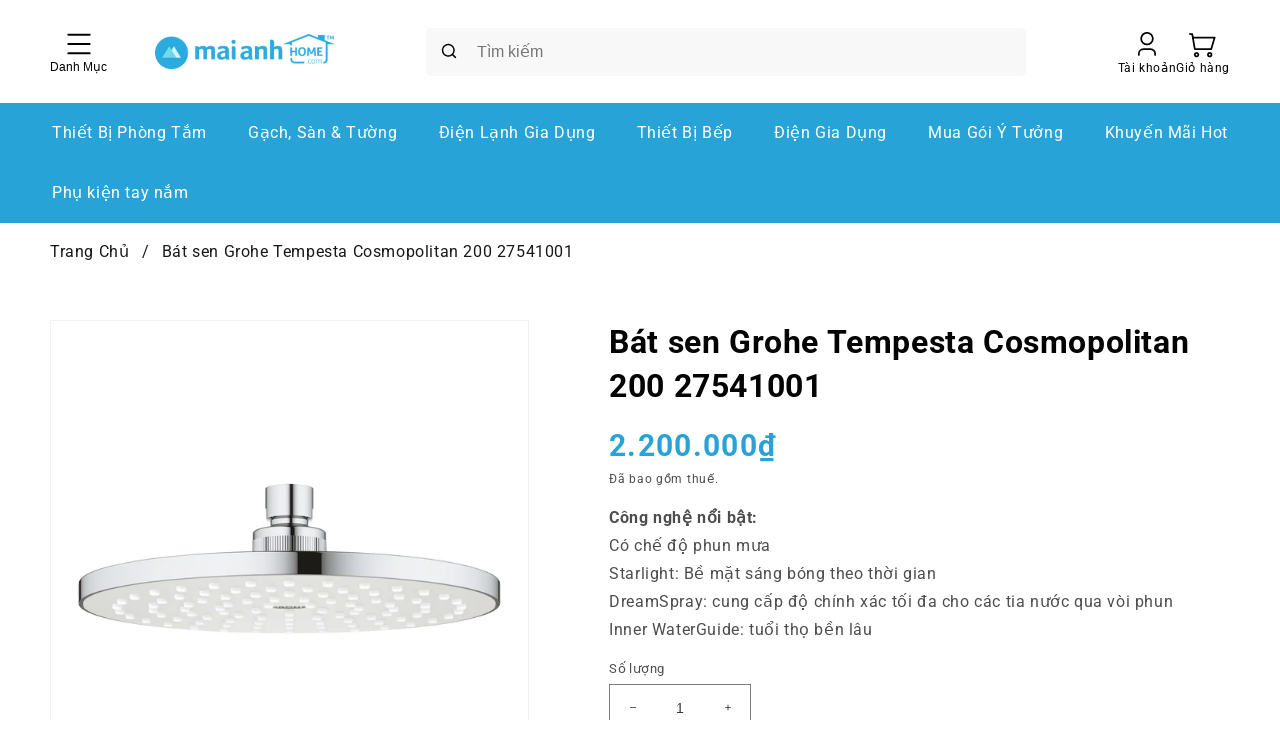

--- FILE ---
content_type: text/html; charset=utf-8
request_url: https://maianhhome.com/products/bat-sen-grohe-27541001
body_size: 36747
content:
<!doctype html>
<html class="no-js" lang="vi">
    <head>
        <meta charset="utf-8">
        <meta http-equiv="X-UA-Compatible" content="IE=edge">
        <meta name="viewport" content="width=device-width,initial-scale=1">
        <meta name="theme-color" content="">
        <link rel="canonical" href="https://maianhhome.com/products/bat-sen-grohe-27541001">
        <link rel="preconnect" href="https://cdn.shopify.com" crossorigin>

        <link rel="apple-touch-icon" sizes="180x180" href="//maianhhome.com/cdn/shop/t/4/assets/apple-touch-icon.png?v=91305144681625864071675429449">
        <link rel="icon" type="image/png" sizes="32x32" href="//maianhhome.com/cdn/shop/t/4/assets/favicon-32x32.png?v=148459184366746540801675429452">
        <link rel="icon" type="image/png" sizes="16x16" href="//maianhhome.com/cdn/shop/t/4/assets/favicon-16x16.png?v=169015997853368933671675429444">
        <link rel="manifest" href="//maianhhome.com/cdn/shop/t/4/assets/site.webmanifest?v=62149564016328373211696322880">
        <meta name="msapplication-TileColor" content="#2d89ef">
        <meta name="theme-color" content="#ffffff"><link rel="preconnect" href="https://fonts.shopifycdn.com" crossorigin><title>
            Bát sen Grohe Tempesta Cosmopolitan 200 27541001

                &ndash; Mai Anh Home</title>

        
            <meta name="description" content="Công nghệ nổi bật: Có chế độ phun mưa Starlight: Bề mặt sáng bóng theo thời gian DreamSpray: cung cấp độ chính xác tối đa cho các tia nước qua vòi phun Inner WaterGuide: tuổi thọ bền lâu /===== Kiểu dáng Hiện đại Màu sắc chrome Sản xuất tại China Thương hiệu GROHE Chức năng chính Bề mặt sáng bóng chia đều các tia nước ">
        

        

<meta property="og:site_name" content="Mai Anh Home">
<meta property="og:url" content="https://maianhhome.com/products/bat-sen-grohe-27541001">
<meta property="og:title" content="Bát sen Grohe Tempesta Cosmopolitan 200 27541001">
<meta property="og:type" content="product">
<meta property="og:description" content="Công nghệ nổi bật: Có chế độ phun mưa Starlight: Bề mặt sáng bóng theo thời gian DreamSpray: cung cấp độ chính xác tối đa cho các tia nước qua vòi phun Inner WaterGuide: tuổi thọ bền lâu /===== Kiểu dáng Hiện đại Màu sắc chrome Sản xuất tại China Thương hiệu GROHE Chức năng chính Bề mặt sáng bóng chia đều các tia nước "><meta property="og:image" content="http://maianhhome.com/cdn/shop/files/27541001_1_1.jpg?v=1695205571">
  <meta property="og:image:secure_url" content="https://maianhhome.com/cdn/shop/files/27541001_1_1.jpg?v=1695205571">
  <meta property="og:image:width" content="1280">
  <meta property="og:image:height" content="1280"><meta property="og:price:amount" content="2.200.000">
  <meta property="og:price:currency" content="VND"><meta name="twitter:card" content="summary_large_image">
<meta name="twitter:title" content="Bát sen Grohe Tempesta Cosmopolitan 200 27541001">
<meta name="twitter:description" content="Công nghệ nổi bật: Có chế độ phun mưa Starlight: Bề mặt sáng bóng theo thời gian DreamSpray: cung cấp độ chính xác tối đa cho các tia nước qua vòi phun Inner WaterGuide: tuổi thọ bền lâu /===== Kiểu dáng Hiện đại Màu sắc chrome Sản xuất tại China Thương hiệu GROHE Chức năng chính Bề mặt sáng bóng chia đều các tia nước ">


        <!-- Google tag (gtag.js) -->
        <script async src="https://www.googletagmanager.com/gtag/js?id=UA-122478431-1"></script>
        <script>
            window.dataLayer = window.dataLayer || [];
            function gtag(){dataLayer.push(arguments);}
            gtag('js', new Date());
            gtag('config', 'UA-122478431-1');
        </script>


        <script src="//maianhhome.com/cdn/shop/t/4/assets/global.js?v=117345832857452989091676608403" defer="defer"></script>

        <script>window.performance && window.performance.mark && window.performance.mark('shopify.content_for_header.start');</script><meta id="shopify-digital-wallet" name="shopify-digital-wallet" content="/58694205576/digital_wallets/dialog">
<link rel="alternate" type="application/json+oembed" href="https://maianhhome.com/products/bat-sen-grohe-27541001.oembed">
<script async="async" src="/checkouts/internal/preloads.js?locale=vi-VN"></script>
<script id="shopify-features" type="application/json">{"accessToken":"37d15536e6d8429c8591432669bcf892","betas":["rich-media-storefront-analytics"],"domain":"maianhhome.com","predictiveSearch":true,"shopId":58694205576,"locale":"vi"}</script>
<script>var Shopify = Shopify || {};
Shopify.shop = "maianhhome.myshopify.com";
Shopify.locale = "vi";
Shopify.currency = {"active":"VND","rate":"1.0"};
Shopify.country = "VN";
Shopify.theme = {"name":"QDN","id":127272943752,"schema_name":"Dawn","schema_version":"7.0.1","theme_store_id":null,"role":"main"};
Shopify.theme.handle = "null";
Shopify.theme.style = {"id":null,"handle":null};
Shopify.cdnHost = "maianhhome.com/cdn";
Shopify.routes = Shopify.routes || {};
Shopify.routes.root = "/";</script>
<script type="module">!function(o){(o.Shopify=o.Shopify||{}).modules=!0}(window);</script>
<script>!function(o){function n(){var o=[];function n(){o.push(Array.prototype.slice.apply(arguments))}return n.q=o,n}var t=o.Shopify=o.Shopify||{};t.loadFeatures=n(),t.autoloadFeatures=n()}(window);</script>
<script id="shop-js-analytics" type="application/json">{"pageType":"product"}</script>
<script defer="defer" async type="module" src="//maianhhome.com/cdn/shopifycloud/shop-js/modules/v2/client.init-shop-cart-sync_BV165Lgn.vi.esm.js"></script>
<script defer="defer" async type="module" src="//maianhhome.com/cdn/shopifycloud/shop-js/modules/v2/chunk.common_D9BH_z-S.esm.js"></script>
<script type="module">
  await import("//maianhhome.com/cdn/shopifycloud/shop-js/modules/v2/client.init-shop-cart-sync_BV165Lgn.vi.esm.js");
await import("//maianhhome.com/cdn/shopifycloud/shop-js/modules/v2/chunk.common_D9BH_z-S.esm.js");

  window.Shopify.SignInWithShop?.initShopCartSync?.({"fedCMEnabled":true,"windoidEnabled":true});

</script>
<script id="__st">var __st={"a":58694205576,"offset":25200,"reqid":"94af7e43-0799-4f62-8fb3-68163ba0ecc0-1768807493","pageurl":"maianhhome.com\/products\/bat-sen-grohe-27541001","u":"96e53698fd69","p":"product","rtyp":"product","rid":7350539780232};</script>
<script>window.ShopifyPaypalV4VisibilityTracking = true;</script>
<script id="captcha-bootstrap">!function(){'use strict';const t='contact',e='account',n='new_comment',o=[[t,t],['blogs',n],['comments',n],[t,'customer']],c=[[e,'customer_login'],[e,'guest_login'],[e,'recover_customer_password'],[e,'create_customer']],r=t=>t.map((([t,e])=>`form[action*='/${t}']:not([data-nocaptcha='true']) input[name='form_type'][value='${e}']`)).join(','),a=t=>()=>t?[...document.querySelectorAll(t)].map((t=>t.form)):[];function s(){const t=[...o],e=r(t);return a(e)}const i='password',u='form_key',d=['recaptcha-v3-token','g-recaptcha-response','h-captcha-response',i],f=()=>{try{return window.sessionStorage}catch{return}},m='__shopify_v',_=t=>t.elements[u];function p(t,e,n=!1){try{const o=window.sessionStorage,c=JSON.parse(o.getItem(e)),{data:r}=function(t){const{data:e,action:n}=t;return t[m]||n?{data:e,action:n}:{data:t,action:n}}(c);for(const[e,n]of Object.entries(r))t.elements[e]&&(t.elements[e].value=n);n&&o.removeItem(e)}catch(o){console.error('form repopulation failed',{error:o})}}const l='form_type',E='cptcha';function T(t){t.dataset[E]=!0}const w=window,h=w.document,L='Shopify',v='ce_forms',y='captcha';let A=!1;((t,e)=>{const n=(g='f06e6c50-85a8-45c8-87d0-21a2b65856fe',I='https://cdn.shopify.com/shopifycloud/storefront-forms-hcaptcha/ce_storefront_forms_captcha_hcaptcha.v1.5.2.iife.js',D={infoText:'Được hCaptcha bảo vệ',privacyText:'Quyền riêng tư',termsText:'Điều khoản'},(t,e,n)=>{const o=w[L][v],c=o.bindForm;if(c)return c(t,g,e,D).then(n);var r;o.q.push([[t,g,e,D],n]),r=I,A||(h.body.append(Object.assign(h.createElement('script'),{id:'captcha-provider',async:!0,src:r})),A=!0)});var g,I,D;w[L]=w[L]||{},w[L][v]=w[L][v]||{},w[L][v].q=[],w[L][y]=w[L][y]||{},w[L][y].protect=function(t,e){n(t,void 0,e),T(t)},Object.freeze(w[L][y]),function(t,e,n,w,h,L){const[v,y,A,g]=function(t,e,n){const i=e?o:[],u=t?c:[],d=[...i,...u],f=r(d),m=r(i),_=r(d.filter((([t,e])=>n.includes(e))));return[a(f),a(m),a(_),s()]}(w,h,L),I=t=>{const e=t.target;return e instanceof HTMLFormElement?e:e&&e.form},D=t=>v().includes(t);t.addEventListener('submit',(t=>{const e=I(t);if(!e)return;const n=D(e)&&!e.dataset.hcaptchaBound&&!e.dataset.recaptchaBound,o=_(e),c=g().includes(e)&&(!o||!o.value);(n||c)&&t.preventDefault(),c&&!n&&(function(t){try{if(!f())return;!function(t){const e=f();if(!e)return;const n=_(t);if(!n)return;const o=n.value;o&&e.removeItem(o)}(t);const e=Array.from(Array(32),(()=>Math.random().toString(36)[2])).join('');!function(t,e){_(t)||t.append(Object.assign(document.createElement('input'),{type:'hidden',name:u})),t.elements[u].value=e}(t,e),function(t,e){const n=f();if(!n)return;const o=[...t.querySelectorAll(`input[type='${i}']`)].map((({name:t})=>t)),c=[...d,...o],r={};for(const[a,s]of new FormData(t).entries())c.includes(a)||(r[a]=s);n.setItem(e,JSON.stringify({[m]:1,action:t.action,data:r}))}(t,e)}catch(e){console.error('failed to persist form',e)}}(e),e.submit())}));const S=(t,e)=>{t&&!t.dataset[E]&&(n(t,e.some((e=>e===t))),T(t))};for(const o of['focusin','change'])t.addEventListener(o,(t=>{const e=I(t);D(e)&&S(e,y())}));const B=e.get('form_key'),M=e.get(l),P=B&&M;t.addEventListener('DOMContentLoaded',(()=>{const t=y();if(P)for(const e of t)e.elements[l].value===M&&p(e,B);[...new Set([...A(),...v().filter((t=>'true'===t.dataset.shopifyCaptcha))])].forEach((e=>S(e,t)))}))}(h,new URLSearchParams(w.location.search),n,t,e,['guest_login'])})(!0,!0)}();</script>
<script integrity="sha256-4kQ18oKyAcykRKYeNunJcIwy7WH5gtpwJnB7kiuLZ1E=" data-source-attribution="shopify.loadfeatures" defer="defer" src="//maianhhome.com/cdn/shopifycloud/storefront/assets/storefront/load_feature-a0a9edcb.js" crossorigin="anonymous"></script>
<script data-source-attribution="shopify.dynamic_checkout.dynamic.init">var Shopify=Shopify||{};Shopify.PaymentButton=Shopify.PaymentButton||{isStorefrontPortableWallets:!0,init:function(){window.Shopify.PaymentButton.init=function(){};var t=document.createElement("script");t.src="https://maianhhome.com/cdn/shopifycloud/portable-wallets/latest/portable-wallets.vi.js",t.type="module",document.head.appendChild(t)}};
</script>
<script data-source-attribution="shopify.dynamic_checkout.buyer_consent">
  function portableWalletsHideBuyerConsent(e){var t=document.getElementById("shopify-buyer-consent"),n=document.getElementById("shopify-subscription-policy-button");t&&n&&(t.classList.add("hidden"),t.setAttribute("aria-hidden","true"),n.removeEventListener("click",e))}function portableWalletsShowBuyerConsent(e){var t=document.getElementById("shopify-buyer-consent"),n=document.getElementById("shopify-subscription-policy-button");t&&n&&(t.classList.remove("hidden"),t.removeAttribute("aria-hidden"),n.addEventListener("click",e))}window.Shopify?.PaymentButton&&(window.Shopify.PaymentButton.hideBuyerConsent=portableWalletsHideBuyerConsent,window.Shopify.PaymentButton.showBuyerConsent=portableWalletsShowBuyerConsent);
</script>
<script>
  function portableWalletsCleanup(e){e&&e.src&&console.error("Failed to load portable wallets script "+e.src);var t=document.querySelectorAll("shopify-accelerated-checkout .shopify-payment-button__skeleton, shopify-accelerated-checkout-cart .wallet-cart-button__skeleton"),e=document.getElementById("shopify-buyer-consent");for(let e=0;e<t.length;e++)t[e].remove();e&&e.remove()}function portableWalletsNotLoadedAsModule(e){e instanceof ErrorEvent&&"string"==typeof e.message&&e.message.includes("import.meta")&&"string"==typeof e.filename&&e.filename.includes("portable-wallets")&&(window.removeEventListener("error",portableWalletsNotLoadedAsModule),window.Shopify.PaymentButton.failedToLoad=e,"loading"===document.readyState?document.addEventListener("DOMContentLoaded",window.Shopify.PaymentButton.init):window.Shopify.PaymentButton.init())}window.addEventListener("error",portableWalletsNotLoadedAsModule);
</script>

<script type="module" src="https://maianhhome.com/cdn/shopifycloud/portable-wallets/latest/portable-wallets.vi.js" onError="portableWalletsCleanup(this)" crossorigin="anonymous"></script>
<script nomodule>
  document.addEventListener("DOMContentLoaded", portableWalletsCleanup);
</script>

<link id="shopify-accelerated-checkout-styles" rel="stylesheet" media="screen" href="https://maianhhome.com/cdn/shopifycloud/portable-wallets/latest/accelerated-checkout-backwards-compat.css" crossorigin="anonymous">
<style id="shopify-accelerated-checkout-cart">
        #shopify-buyer-consent {
  margin-top: 1em;
  display: inline-block;
  width: 100%;
}

#shopify-buyer-consent.hidden {
  display: none;
}

#shopify-subscription-policy-button {
  background: none;
  border: none;
  padding: 0;
  text-decoration: underline;
  font-size: inherit;
  cursor: pointer;
}

#shopify-subscription-policy-button::before {
  box-shadow: none;
}

      </style>

<script>window.performance && window.performance.mark && window.performance.mark('shopify.content_for_header.end');</script>


        <style data-shopify>
            @font-face {
  font-family: Roboto;
  font-weight: 400;
  font-style: normal;
  font-display: swap;
  src: url("//maianhhome.com/cdn/fonts/roboto/roboto_n4.2019d890f07b1852f56ce63ba45b2db45d852cba.woff2") format("woff2"),
       url("//maianhhome.com/cdn/fonts/roboto/roboto_n4.238690e0007583582327135619c5f7971652fa9d.woff") format("woff");
}

            @font-face {
  font-family: Roboto;
  font-weight: 700;
  font-style: normal;
  font-display: swap;
  src: url("//maianhhome.com/cdn/fonts/roboto/roboto_n7.f38007a10afbbde8976c4056bfe890710d51dec2.woff2") format("woff2"),
       url("//maianhhome.com/cdn/fonts/roboto/roboto_n7.94bfdd3e80c7be00e128703d245c207769d763f9.woff") format("woff");
}

            @font-face {
  font-family: Roboto;
  font-weight: 400;
  font-style: italic;
  font-display: swap;
  src: url("//maianhhome.com/cdn/fonts/roboto/roboto_i4.57ce898ccda22ee84f49e6b57ae302250655e2d4.woff2") format("woff2"),
       url("//maianhhome.com/cdn/fonts/roboto/roboto_i4.b21f3bd061cbcb83b824ae8c7671a82587b264bf.woff") format("woff");
}

            @font-face {
  font-family: Roboto;
  font-weight: 700;
  font-style: italic;
  font-display: swap;
  src: url("//maianhhome.com/cdn/fonts/roboto/roboto_i7.7ccaf9410746f2c53340607c42c43f90a9005937.woff2") format("woff2"),
       url("//maianhhome.com/cdn/fonts/roboto/roboto_i7.49ec21cdd7148292bffea74c62c0df6e93551516.woff") format("woff");
}

            @font-face {
  font-family: Roboto;
  font-weight: 400;
  font-style: normal;
  font-display: swap;
  src: url("//maianhhome.com/cdn/fonts/roboto/roboto_n4.2019d890f07b1852f56ce63ba45b2db45d852cba.woff2") format("woff2"),
       url("//maianhhome.com/cdn/fonts/roboto/roboto_n4.238690e0007583582327135619c5f7971652fa9d.woff") format("woff");
}


            :root {
                --font-body-family: 
                Roboto,
                sans-serif;
                --font-body-style: normal;
                --font-body-weight: 400;
                --font-body-weight-bold: 700;

                --font-heading-family: 
                Roboto,
                sans-serif;
                --font-heading-style: normal;
                --font-heading-weight: 400;

                --font-body-scale: 1.0;
                --font-heading-scale: 1.0;

                --color-base-text: 
                18,
                18, 18;
                --color-shadow: 
                18,
                18, 18;
                --color-base-background-1: 
                255,
                255, 255;
                --color-base-background-2: 
                243,
                243, 243;
                --color-base-solid-button-labels: 
                255,
                255, 255;
                --color-base-outline-button-labels: 
                18,
                18, 18;
                --color-base-accent-1: 
                18,
                18, 18;
                --color-base-accent-2: 
                51,
                79, 180;
                --payment-terms-background-color: #ffffff;

                --gradient-base-background-1: 
                    #ffffff
                ;
                --gradient-base-background-2: 
                    #f3f3f3
                ;
                --gradient-base-accent-1: 
                    #121212
                ;
                --gradient-base-accent-2: 
                    #334fb4
                ;

                --media-padding: px;
                --media-border-opacity: 0.05;
                --media-border-width: 1px;
                --media-radius: 0px;
                --media-shadow-opacity: 0.0;
                --media-shadow-horizontal-offset: 0px;
                --media-shadow-vertical-offset: 4px;
                --media-shadow-blur-radius: 5px;
                --media-shadow-visible: 
                    0;

                --page-width: 160rem;
                --page-width-margin: 
                    0rem;

                --product-card-image-padding: 0.0rem;
                --product-card-corner-radius: 0.0rem;
                --product-card-text-alignment: left;
                --product-card-border-width: 0.0rem;
                --product-card-border-opacity: 0.1;
                --product-card-shadow-opacity: 0.0;
                --product-card-shadow-visible: 
                    0;
                --product-card-shadow-horizontal-offset: 0.0rem;
                --product-card-shadow-vertical-offset: 0.4rem;
                --product-card-shadow-blur-radius: 0.5rem;

                --collection-card-image-padding: 1.4rem;
                --collection-card-corner-radius: 0.0rem;
                --collection-card-text-alignment: left;
                --collection-card-border-width: 0.0rem;
                --collection-card-border-opacity: 0.0;
                --collection-card-shadow-opacity: 0.1;
                --collection-card-shadow-visible: 
                    1;
                --collection-card-shadow-horizontal-offset: 0.0rem;
                --collection-card-shadow-vertical-offset: 0.0rem;
                --collection-card-shadow-blur-radius: 0.0rem;

                --blog-card-image-padding: 0.0rem;
                --blog-card-corner-radius: 0.0rem;
                --blog-card-text-alignment: left;
                --blog-card-border-width: 0.0rem;
                --blog-card-border-opacity: 0.0;
                --blog-card-shadow-opacity: 0.1;
                --blog-card-shadow-visible: 
                    1;
                --blog-card-shadow-horizontal-offset: 0.0rem;
                --blog-card-shadow-vertical-offset: 0.0rem;
                --blog-card-shadow-blur-radius: 0.0rem;

                --badge-corner-radius: 4.0rem;

                --popup-border-width: 1px;
                --popup-border-opacity: 0.1;
                --popup-corner-radius: 0px;
                --popup-shadow-opacity: 0.0;
                --popup-shadow-horizontal-offset: 0px;
                --popup-shadow-vertical-offset: 4px;
                --popup-shadow-blur-radius: 5px;

                --drawer-border-width: 1px;
                --drawer-border-opacity: 0.1;
                --drawer-shadow-opacity: 0.0;
                --drawer-shadow-horizontal-offset: 0px;
                --drawer-shadow-vertical-offset: 4px;
                --drawer-shadow-blur-radius: 5px;

                --spacing-sections-desktop: 0px;
                --spacing-sections-mobile: 
                    0
                px;

                --grid-desktop-vertical-spacing: 8px;
                --grid-desktop-horizontal-spacing: 8px;
                --grid-mobile-vertical-spacing: 4px;
                --grid-mobile-horizontal-spacing: 4px;

                --text-boxes-border-opacity: 0.1;
                --text-boxes-border-width: 0px;
                --text-boxes-radius: 0px;
                --text-boxes-shadow-opacity: 0.0;
                --text-boxes-shadow-visible: 
                    0;
                --text-boxes-shadow-horizontal-offset: 0px;
                --text-boxes-shadow-vertical-offset: 4px;
                --text-boxes-shadow-blur-radius: 5px;

                --buttons-radius: 0px;
                --buttons-radius-outset: 
                    0px;
                --buttons-border-width: 
                    1
                px;
                --buttons-border-opacity: 1.0;
                --buttons-shadow-opacity: 0.0;
                --buttons-shadow-visible: 
                    0;
                --buttons-shadow-horizontal-offset: 0px;
                --buttons-shadow-vertical-offset: 4px;
                --buttons-shadow-blur-radius: 5px;
                --buttons-border-offset: 
                    0px;

                --inputs-radius: 0px;
                --inputs-border-width: 1px;
                --inputs-border-opacity: 0.55;
                --inputs-shadow-opacity: 0.0;
                --inputs-shadow-horizontal-offset: 0px;
                --inputs-margin-offset: 
                    0px;
                --inputs-shadow-vertical-offset: 4px;
                --inputs-shadow-blur-radius: 5px;
                --inputs-radius-outset: 
                    0px;

                --variant-pills-radius: 40px;
                --variant-pills-border-width: 1px;
                --variant-pills-border-opacity: 0.55;
                --variant-pills-shadow-opacity: 0.0;
                --variant-pills-shadow-horizontal-offset: 0px;
                --variant-pills-shadow-vertical-offset: 4px;
                --variant-pills-shadow-blur-radius: 5px;
            }

            *,
            *::before,
            *::after {
                box-sizing: inherit;
            }

            html {
                box-sizing: border-box;
                font-size: calc(var(--font-body-scale) * 62.5%);
                height: 100%;
            }

            body {
                display: grid;
                grid-template-rows: auto auto 1fr auto;
                grid-template-columns: 100%;
                min-height: 100%;
                margin: 0;
                font-size: 1.5rem;
                letter-spacing: 0.06rem;
                line-height: calc(1 + 0.8 / var(--font-body-scale));
                font-family: var(--font-body-family);
                font-style: var(--font-body-style);
                font-weight: var(--font-body-weight);
            }

            @media screen and (min-width: 750px) {
                body {
                    font-size: 1.6rem;
                }
            }
        </style>

        <link href="//maianhhome.com/cdn/shop/t/4/assets/base.css?v=28703433470270946451698058845" rel="stylesheet" type="text/css" media="all" />
<link rel="preload" as="font" href="//maianhhome.com/cdn/fonts/roboto/roboto_n4.2019d890f07b1852f56ce63ba45b2db45d852cba.woff2" type="font/woff2" crossorigin><link rel="preload" as="font" href="//maianhhome.com/cdn/fonts/roboto/roboto_n4.2019d890f07b1852f56ce63ba45b2db45d852cba.woff2" type="font/woff2" crossorigin><link rel="stylesheet" href="//maianhhome.com/cdn/shop/t/4/assets/component-predictive-search.css?v=114800888516295052221698073642" media="print" onload="this.media='all'"><script>
            document.documentElement.className = document.documentElement.className.replace('no-js', 'js');
            if (Shopify.designMode) {
                document.documentElement.classList.add('shopify-design-mode');
            }
        </script>
        <link href="//maianhhome.com/cdn/shop/t/4/assets/component-carousel.css?v=153090355465694603671698073640" rel="stylesheet" type="text/css" media="all" />
        <script src="//maianhhome.com/cdn/shop/t/4/assets/carousel.min.js?v=172929712989107184971674102228" type="text/javascript"></script>
        <script src="//maianhhome.com/cdn/shop/t/4/assets/carousel.js?v=65987058273347146091674102228" defer="defer"></script><script src="//maianhhome.com/cdn/shop/t/4/assets/cart.js?v=143823698912122089591698145485" defer="defer"></script>
            <script src="//maianhhome.com/cdn/shop/t/4/assets/cart-drawer.js?v=21478923943334981351674102228" defer="defer"></script><script src="https://cdn.shopify.com/extensions/0199f01a-d883-710c-b534-1199aedb84f0/bestchat-13/assets/widget.js" type="text/javascript" defer="defer"></script>
<link href="https://monorail-edge.shopifysvc.com" rel="dns-prefetch">
<script>(function(){if ("sendBeacon" in navigator && "performance" in window) {try {var session_token_from_headers = performance.getEntriesByType('navigation')[0].serverTiming.find(x => x.name == '_s').description;} catch {var session_token_from_headers = undefined;}var session_cookie_matches = document.cookie.match(/_shopify_s=([^;]*)/);var session_token_from_cookie = session_cookie_matches && session_cookie_matches.length === 2 ? session_cookie_matches[1] : "";var session_token = session_token_from_headers || session_token_from_cookie || "";function handle_abandonment_event(e) {var entries = performance.getEntries().filter(function(entry) {return /monorail-edge.shopifysvc.com/.test(entry.name);});if (!window.abandonment_tracked && entries.length === 0) {window.abandonment_tracked = true;var currentMs = Date.now();var navigation_start = performance.timing.navigationStart;var payload = {shop_id: 58694205576,url: window.location.href,navigation_start,duration: currentMs - navigation_start,session_token,page_type: "product"};window.navigator.sendBeacon("https://monorail-edge.shopifysvc.com/v1/produce", JSON.stringify({schema_id: "online_store_buyer_site_abandonment/1.1",payload: payload,metadata: {event_created_at_ms: currentMs,event_sent_at_ms: currentMs}}));}}window.addEventListener('pagehide', handle_abandonment_event);}}());</script>
<script id="web-pixels-manager-setup">(function e(e,d,r,n,o){if(void 0===o&&(o={}),!Boolean(null===(a=null===(i=window.Shopify)||void 0===i?void 0:i.analytics)||void 0===a?void 0:a.replayQueue)){var i,a;window.Shopify=window.Shopify||{};var t=window.Shopify;t.analytics=t.analytics||{};var s=t.analytics;s.replayQueue=[],s.publish=function(e,d,r){return s.replayQueue.push([e,d,r]),!0};try{self.performance.mark("wpm:start")}catch(e){}var l=function(){var e={modern:/Edge?\/(1{2}[4-9]|1[2-9]\d|[2-9]\d{2}|\d{4,})\.\d+(\.\d+|)|Firefox\/(1{2}[4-9]|1[2-9]\d|[2-9]\d{2}|\d{4,})\.\d+(\.\d+|)|Chrom(ium|e)\/(9{2}|\d{3,})\.\d+(\.\d+|)|(Maci|X1{2}).+ Version\/(15\.\d+|(1[6-9]|[2-9]\d|\d{3,})\.\d+)([,.]\d+|)( \(\w+\)|)( Mobile\/\w+|) Safari\/|Chrome.+OPR\/(9{2}|\d{3,})\.\d+\.\d+|(CPU[ +]OS|iPhone[ +]OS|CPU[ +]iPhone|CPU IPhone OS|CPU iPad OS)[ +]+(15[._]\d+|(1[6-9]|[2-9]\d|\d{3,})[._]\d+)([._]\d+|)|Android:?[ /-](13[3-9]|1[4-9]\d|[2-9]\d{2}|\d{4,})(\.\d+|)(\.\d+|)|Android.+Firefox\/(13[5-9]|1[4-9]\d|[2-9]\d{2}|\d{4,})\.\d+(\.\d+|)|Android.+Chrom(ium|e)\/(13[3-9]|1[4-9]\d|[2-9]\d{2}|\d{4,})\.\d+(\.\d+|)|SamsungBrowser\/([2-9]\d|\d{3,})\.\d+/,legacy:/Edge?\/(1[6-9]|[2-9]\d|\d{3,})\.\d+(\.\d+|)|Firefox\/(5[4-9]|[6-9]\d|\d{3,})\.\d+(\.\d+|)|Chrom(ium|e)\/(5[1-9]|[6-9]\d|\d{3,})\.\d+(\.\d+|)([\d.]+$|.*Safari\/(?![\d.]+ Edge\/[\d.]+$))|(Maci|X1{2}).+ Version\/(10\.\d+|(1[1-9]|[2-9]\d|\d{3,})\.\d+)([,.]\d+|)( \(\w+\)|)( Mobile\/\w+|) Safari\/|Chrome.+OPR\/(3[89]|[4-9]\d|\d{3,})\.\d+\.\d+|(CPU[ +]OS|iPhone[ +]OS|CPU[ +]iPhone|CPU IPhone OS|CPU iPad OS)[ +]+(10[._]\d+|(1[1-9]|[2-9]\d|\d{3,})[._]\d+)([._]\d+|)|Android:?[ /-](13[3-9]|1[4-9]\d|[2-9]\d{2}|\d{4,})(\.\d+|)(\.\d+|)|Mobile Safari.+OPR\/([89]\d|\d{3,})\.\d+\.\d+|Android.+Firefox\/(13[5-9]|1[4-9]\d|[2-9]\d{2}|\d{4,})\.\d+(\.\d+|)|Android.+Chrom(ium|e)\/(13[3-9]|1[4-9]\d|[2-9]\d{2}|\d{4,})\.\d+(\.\d+|)|Android.+(UC? ?Browser|UCWEB|U3)[ /]?(15\.([5-9]|\d{2,})|(1[6-9]|[2-9]\d|\d{3,})\.\d+)\.\d+|SamsungBrowser\/(5\.\d+|([6-9]|\d{2,})\.\d+)|Android.+MQ{2}Browser\/(14(\.(9|\d{2,})|)|(1[5-9]|[2-9]\d|\d{3,})(\.\d+|))(\.\d+|)|K[Aa][Ii]OS\/(3\.\d+|([4-9]|\d{2,})\.\d+)(\.\d+|)/},d=e.modern,r=e.legacy,n=navigator.userAgent;return n.match(d)?"modern":n.match(r)?"legacy":"unknown"}(),u="modern"===l?"modern":"legacy",c=(null!=n?n:{modern:"",legacy:""})[u],f=function(e){return[e.baseUrl,"/wpm","/b",e.hashVersion,"modern"===e.buildTarget?"m":"l",".js"].join("")}({baseUrl:d,hashVersion:r,buildTarget:u}),m=function(e){var d=e.version,r=e.bundleTarget,n=e.surface,o=e.pageUrl,i=e.monorailEndpoint;return{emit:function(e){var a=e.status,t=e.errorMsg,s=(new Date).getTime(),l=JSON.stringify({metadata:{event_sent_at_ms:s},events:[{schema_id:"web_pixels_manager_load/3.1",payload:{version:d,bundle_target:r,page_url:o,status:a,surface:n,error_msg:t},metadata:{event_created_at_ms:s}}]});if(!i)return console&&console.warn&&console.warn("[Web Pixels Manager] No Monorail endpoint provided, skipping logging."),!1;try{return self.navigator.sendBeacon.bind(self.navigator)(i,l)}catch(e){}var u=new XMLHttpRequest;try{return u.open("POST",i,!0),u.setRequestHeader("Content-Type","text/plain"),u.send(l),!0}catch(e){return console&&console.warn&&console.warn("[Web Pixels Manager] Got an unhandled error while logging to Monorail."),!1}}}}({version:r,bundleTarget:l,surface:e.surface,pageUrl:self.location.href,monorailEndpoint:e.monorailEndpoint});try{o.browserTarget=l,function(e){var d=e.src,r=e.async,n=void 0===r||r,o=e.onload,i=e.onerror,a=e.sri,t=e.scriptDataAttributes,s=void 0===t?{}:t,l=document.createElement("script"),u=document.querySelector("head"),c=document.querySelector("body");if(l.async=n,l.src=d,a&&(l.integrity=a,l.crossOrigin="anonymous"),s)for(var f in s)if(Object.prototype.hasOwnProperty.call(s,f))try{l.dataset[f]=s[f]}catch(e){}if(o&&l.addEventListener("load",o),i&&l.addEventListener("error",i),u)u.appendChild(l);else{if(!c)throw new Error("Did not find a head or body element to append the script");c.appendChild(l)}}({src:f,async:!0,onload:function(){if(!function(){var e,d;return Boolean(null===(d=null===(e=window.Shopify)||void 0===e?void 0:e.analytics)||void 0===d?void 0:d.initialized)}()){var d=window.webPixelsManager.init(e)||void 0;if(d){var r=window.Shopify.analytics;r.replayQueue.forEach((function(e){var r=e[0],n=e[1],o=e[2];d.publishCustomEvent(r,n,o)})),r.replayQueue=[],r.publish=d.publishCustomEvent,r.visitor=d.visitor,r.initialized=!0}}},onerror:function(){return m.emit({status:"failed",errorMsg:"".concat(f," has failed to load")})},sri:function(e){var d=/^sha384-[A-Za-z0-9+/=]+$/;return"string"==typeof e&&d.test(e)}(c)?c:"",scriptDataAttributes:o}),m.emit({status:"loading"})}catch(e){m.emit({status:"failed",errorMsg:(null==e?void 0:e.message)||"Unknown error"})}}})({shopId: 58694205576,storefrontBaseUrl: "https://maianhhome.com",extensionsBaseUrl: "https://extensions.shopifycdn.com/cdn/shopifycloud/web-pixels-manager",monorailEndpoint: "https://monorail-edge.shopifysvc.com/unstable/produce_batch",surface: "storefront-renderer",enabledBetaFlags: ["2dca8a86"],webPixelsConfigList: [{"id":"shopify-app-pixel","configuration":"{}","eventPayloadVersion":"v1","runtimeContext":"STRICT","scriptVersion":"0450","apiClientId":"shopify-pixel","type":"APP","privacyPurposes":["ANALYTICS","MARKETING"]},{"id":"shopify-custom-pixel","eventPayloadVersion":"v1","runtimeContext":"LAX","scriptVersion":"0450","apiClientId":"shopify-pixel","type":"CUSTOM","privacyPurposes":["ANALYTICS","MARKETING"]}],isMerchantRequest: false,initData: {"shop":{"name":"Mai Anh Home","paymentSettings":{"currencyCode":"VND"},"myshopifyDomain":"maianhhome.myshopify.com","countryCode":"VN","storefrontUrl":"https:\/\/maianhhome.com"},"customer":null,"cart":null,"checkout":null,"productVariants":[{"price":{"amount":2200000.0,"currencyCode":"VND"},"product":{"title":"Bát sen Grohe Tempesta Cosmopolitan 200 27541001","vendor":"Mai Anh Home","id":"7350539780232","untranslatedTitle":"Bát sen Grohe Tempesta Cosmopolitan 200 27541001","url":"\/products\/bat-sen-grohe-27541001","type":""},"id":"41116636774536","image":{"src":"\/\/maianhhome.com\/cdn\/shop\/files\/27541001_1_1.jpg?v=1695205571"},"sku":"27541001","title":"Default Title","untranslatedTitle":"Default Title"}],"purchasingCompany":null},},"https://maianhhome.com/cdn","fcfee988w5aeb613cpc8e4bc33m6693e112",{"modern":"","legacy":""},{"shopId":"58694205576","storefrontBaseUrl":"https:\/\/maianhhome.com","extensionBaseUrl":"https:\/\/extensions.shopifycdn.com\/cdn\/shopifycloud\/web-pixels-manager","surface":"storefront-renderer","enabledBetaFlags":"[\"2dca8a86\"]","isMerchantRequest":"false","hashVersion":"fcfee988w5aeb613cpc8e4bc33m6693e112","publish":"custom","events":"[[\"page_viewed\",{}],[\"product_viewed\",{\"productVariant\":{\"price\":{\"amount\":2200000.0,\"currencyCode\":\"VND\"},\"product\":{\"title\":\"Bát sen Grohe Tempesta Cosmopolitan 200 27541001\",\"vendor\":\"Mai Anh Home\",\"id\":\"7350539780232\",\"untranslatedTitle\":\"Bát sen Grohe Tempesta Cosmopolitan 200 27541001\",\"url\":\"\/products\/bat-sen-grohe-27541001\",\"type\":\"\"},\"id\":\"41116636774536\",\"image\":{\"src\":\"\/\/maianhhome.com\/cdn\/shop\/files\/27541001_1_1.jpg?v=1695205571\"},\"sku\":\"27541001\",\"title\":\"Default Title\",\"untranslatedTitle\":\"Default Title\"}}]]"});</script><script>
  window.ShopifyAnalytics = window.ShopifyAnalytics || {};
  window.ShopifyAnalytics.meta = window.ShopifyAnalytics.meta || {};
  window.ShopifyAnalytics.meta.currency = 'VND';
  var meta = {"product":{"id":7350539780232,"gid":"gid:\/\/shopify\/Product\/7350539780232","vendor":"Mai Anh Home","type":"","handle":"bat-sen-grohe-27541001","variants":[{"id":41116636774536,"price":220000000,"name":"Bát sen Grohe Tempesta Cosmopolitan 200 27541001","public_title":null,"sku":"27541001"}],"remote":false},"page":{"pageType":"product","resourceType":"product","resourceId":7350539780232,"requestId":"94af7e43-0799-4f62-8fb3-68163ba0ecc0-1768807493"}};
  for (var attr in meta) {
    window.ShopifyAnalytics.meta[attr] = meta[attr];
  }
</script>
<script class="analytics">
  (function () {
    var customDocumentWrite = function(content) {
      var jquery = null;

      if (window.jQuery) {
        jquery = window.jQuery;
      } else if (window.Checkout && window.Checkout.$) {
        jquery = window.Checkout.$;
      }

      if (jquery) {
        jquery('body').append(content);
      }
    };

    var hasLoggedConversion = function(token) {
      if (token) {
        return document.cookie.indexOf('loggedConversion=' + token) !== -1;
      }
      return false;
    }

    var setCookieIfConversion = function(token) {
      if (token) {
        var twoMonthsFromNow = new Date(Date.now());
        twoMonthsFromNow.setMonth(twoMonthsFromNow.getMonth() + 2);

        document.cookie = 'loggedConversion=' + token + '; expires=' + twoMonthsFromNow;
      }
    }

    var trekkie = window.ShopifyAnalytics.lib = window.trekkie = window.trekkie || [];
    if (trekkie.integrations) {
      return;
    }
    trekkie.methods = [
      'identify',
      'page',
      'ready',
      'track',
      'trackForm',
      'trackLink'
    ];
    trekkie.factory = function(method) {
      return function() {
        var args = Array.prototype.slice.call(arguments);
        args.unshift(method);
        trekkie.push(args);
        return trekkie;
      };
    };
    for (var i = 0; i < trekkie.methods.length; i++) {
      var key = trekkie.methods[i];
      trekkie[key] = trekkie.factory(key);
    }
    trekkie.load = function(config) {
      trekkie.config = config || {};
      trekkie.config.initialDocumentCookie = document.cookie;
      var first = document.getElementsByTagName('script')[0];
      var script = document.createElement('script');
      script.type = 'text/javascript';
      script.onerror = function(e) {
        var scriptFallback = document.createElement('script');
        scriptFallback.type = 'text/javascript';
        scriptFallback.onerror = function(error) {
                var Monorail = {
      produce: function produce(monorailDomain, schemaId, payload) {
        var currentMs = new Date().getTime();
        var event = {
          schema_id: schemaId,
          payload: payload,
          metadata: {
            event_created_at_ms: currentMs,
            event_sent_at_ms: currentMs
          }
        };
        return Monorail.sendRequest("https://" + monorailDomain + "/v1/produce", JSON.stringify(event));
      },
      sendRequest: function sendRequest(endpointUrl, payload) {
        // Try the sendBeacon API
        if (window && window.navigator && typeof window.navigator.sendBeacon === 'function' && typeof window.Blob === 'function' && !Monorail.isIos12()) {
          var blobData = new window.Blob([payload], {
            type: 'text/plain'
          });

          if (window.navigator.sendBeacon(endpointUrl, blobData)) {
            return true;
          } // sendBeacon was not successful

        } // XHR beacon

        var xhr = new XMLHttpRequest();

        try {
          xhr.open('POST', endpointUrl);
          xhr.setRequestHeader('Content-Type', 'text/plain');
          xhr.send(payload);
        } catch (e) {
          console.log(e);
        }

        return false;
      },
      isIos12: function isIos12() {
        return window.navigator.userAgent.lastIndexOf('iPhone; CPU iPhone OS 12_') !== -1 || window.navigator.userAgent.lastIndexOf('iPad; CPU OS 12_') !== -1;
      }
    };
    Monorail.produce('monorail-edge.shopifysvc.com',
      'trekkie_storefront_load_errors/1.1',
      {shop_id: 58694205576,
      theme_id: 127272943752,
      app_name: "storefront",
      context_url: window.location.href,
      source_url: "//maianhhome.com/cdn/s/trekkie.storefront.cd680fe47e6c39ca5d5df5f0a32d569bc48c0f27.min.js"});

        };
        scriptFallback.async = true;
        scriptFallback.src = '//maianhhome.com/cdn/s/trekkie.storefront.cd680fe47e6c39ca5d5df5f0a32d569bc48c0f27.min.js';
        first.parentNode.insertBefore(scriptFallback, first);
      };
      script.async = true;
      script.src = '//maianhhome.com/cdn/s/trekkie.storefront.cd680fe47e6c39ca5d5df5f0a32d569bc48c0f27.min.js';
      first.parentNode.insertBefore(script, first);
    };
    trekkie.load(
      {"Trekkie":{"appName":"storefront","development":false,"defaultAttributes":{"shopId":58694205576,"isMerchantRequest":null,"themeId":127272943752,"themeCityHash":"11285794111946631332","contentLanguage":"vi","currency":"VND","eventMetadataId":"8dc06542-bd0a-405f-8043-0d2d3ff111be"},"isServerSideCookieWritingEnabled":true,"monorailRegion":"shop_domain","enabledBetaFlags":["65f19447"]},"Session Attribution":{},"S2S":{"facebookCapiEnabled":false,"source":"trekkie-storefront-renderer","apiClientId":580111}}
    );

    var loaded = false;
    trekkie.ready(function() {
      if (loaded) return;
      loaded = true;

      window.ShopifyAnalytics.lib = window.trekkie;

      var originalDocumentWrite = document.write;
      document.write = customDocumentWrite;
      try { window.ShopifyAnalytics.merchantGoogleAnalytics.call(this); } catch(error) {};
      document.write = originalDocumentWrite;

      window.ShopifyAnalytics.lib.page(null,{"pageType":"product","resourceType":"product","resourceId":7350539780232,"requestId":"94af7e43-0799-4f62-8fb3-68163ba0ecc0-1768807493","shopifyEmitted":true});

      var match = window.location.pathname.match(/checkouts\/(.+)\/(thank_you|post_purchase)/)
      var token = match? match[1]: undefined;
      if (!hasLoggedConversion(token)) {
        setCookieIfConversion(token);
        window.ShopifyAnalytics.lib.track("Viewed Product",{"currency":"VND","variantId":41116636774536,"productId":7350539780232,"productGid":"gid:\/\/shopify\/Product\/7350539780232","name":"Bát sen Grohe Tempesta Cosmopolitan 200 27541001","price":"2200000","sku":"27541001","brand":"Mai Anh Home","variant":null,"category":"","nonInteraction":true,"remote":false},undefined,undefined,{"shopifyEmitted":true});
      window.ShopifyAnalytics.lib.track("monorail:\/\/trekkie_storefront_viewed_product\/1.1",{"currency":"VND","variantId":41116636774536,"productId":7350539780232,"productGid":"gid:\/\/shopify\/Product\/7350539780232","name":"Bát sen Grohe Tempesta Cosmopolitan 200 27541001","price":"2200000","sku":"27541001","brand":"Mai Anh Home","variant":null,"category":"","nonInteraction":true,"remote":false,"referer":"https:\/\/maianhhome.com\/products\/bat-sen-grohe-27541001"});
      }
    });


        var eventsListenerScript = document.createElement('script');
        eventsListenerScript.async = true;
        eventsListenerScript.src = "//maianhhome.com/cdn/shopifycloud/storefront/assets/shop_events_listener-3da45d37.js";
        document.getElementsByTagName('head')[0].appendChild(eventsListenerScript);

})();</script>
<script
  defer
  src="https://maianhhome.com/cdn/shopifycloud/perf-kit/shopify-perf-kit-3.0.4.min.js"
  data-application="storefront-renderer"
  data-shop-id="58694205576"
  data-render-region="gcp-us-central1"
  data-page-type="product"
  data-theme-instance-id="127272943752"
  data-theme-name="Dawn"
  data-theme-version="7.0.1"
  data-monorail-region="shop_domain"
  data-resource-timing-sampling-rate="10"
  data-shs="true"
  data-shs-beacon="true"
  data-shs-export-with-fetch="true"
  data-shs-logs-sample-rate="1"
  data-shs-beacon-endpoint="https://maianhhome.com/api/collect"
></script>
</head>

    <body class="gradient">
        <a class="skip-to-content-link button visually-hidden" href="#MainContent">
            Chuyển đến nội dung
        </a>
        
        <div id="shopify-section-announcement-bar" class="shopify-section announcement-bar-wrapper"></div>
        <div id="shopify-section-header" class="shopify-section section-header"><link href="//maianhhome.com/cdn/shop/t/4/assets/component-header-menu.css?v=120459965037355072081698145485" rel="stylesheet" type="text/css" media="all" />
<link href="//maianhhome.com/cdn/shop/t/4/assets/component-mega-menu.css?v=128365071240824702011698742191" rel="stylesheet" type="text/css" media="all" />
<link href="//maianhhome.com/cdn/shop/t/4/assets/component-announcement-bar.css?v=172677734743029315551698394126" rel="stylesheet" type="text/css" media="all" />

<link rel="stylesheet" href="//maianhhome.com/cdn/shop/t/4/assets/component-list-menu.css?v=168621048112034522081698073644" media="print" onload="this.media='all'">
<link rel="stylesheet" href="//maianhhome.com/cdn/shop/t/4/assets/component-search.css?v=138225243820900784251698073641" media="print" onload="this.media='all'">
<link rel="stylesheet" href="//maianhhome.com/cdn/shop/t/4/assets/component-menu-drawer.css?v=182551315905020649661698073632" media="print" onload="this.media='all'">
<link rel="stylesheet" href="//maianhhome.com/cdn/shop/t/4/assets/component-cart-notification.css?v=181501805848892877041698073633" media="print" onload="this.media='all'">
<link rel="stylesheet" href="//maianhhome.com/cdn/shop/t/4/assets/component-cart-items.css?v=102417933875884795831698654324" media="print" onload="this.media='all'"><link rel="stylesheet" href="//maianhhome.com/cdn/shop/t/4/assets/component-price.css?v=89776462818851947291698073645" media="print" onload="this.media='all'">
  <link rel="stylesheet" href="//maianhhome.com/cdn/shop/t/4/assets/component-loading-overlay.css?v=152114168680884860251698073632" media="print" onload="this.media='all'"><link href="//maianhhome.com/cdn/shop/t/4/assets/component-cart-drawer.css?v=134258843539218859621698742191" rel="stylesheet" type="text/css" media="all" />
  <link href="//maianhhome.com/cdn/shop/t/4/assets/component-cart.css?v=118389182846043409391698145485" rel="stylesheet" type="text/css" media="all" />
  <link href="//maianhhome.com/cdn/shop/t/4/assets/component-totals.css?v=73583251748847946761698073631" rel="stylesheet" type="text/css" media="all" />
  <link href="//maianhhome.com/cdn/shop/t/4/assets/component-price.css?v=89776462818851947291698073645" rel="stylesheet" type="text/css" media="all" />
  <link href="//maianhhome.com/cdn/shop/t/4/assets/component-discounts.css?v=22780515383321662171698073635" rel="stylesheet" type="text/css" media="all" />
  <link href="//maianhhome.com/cdn/shop/t/4/assets/component-loading-overlay.css?v=152114168680884860251698073632" rel="stylesheet" type="text/css" media="all" /><noscript><link href="//maianhhome.com/cdn/shop/t/4/assets/component-list-menu.css?v=168621048112034522081698073644" rel="stylesheet" type="text/css" media="all" /></noscript>
<noscript><link href="//maianhhome.com/cdn/shop/t/4/assets/component-search.css?v=138225243820900784251698073641" rel="stylesheet" type="text/css" media="all" /></noscript>
<noscript><link href="//maianhhome.com/cdn/shop/t/4/assets/component-menu-drawer.css?v=182551315905020649661698073632" rel="stylesheet" type="text/css" media="all" /></noscript>
<noscript><link href="//maianhhome.com/cdn/shop/t/4/assets/component-cart-notification.css?v=181501805848892877041698073633" rel="stylesheet" type="text/css" media="all" /></noscript>
<noscript><link href="//maianhhome.com/cdn/shop/t/4/assets/component-cart-items.css?v=102417933875884795831698654324" rel="stylesheet" type="text/css" media="all" /></noscript><style data-shopify>.header__top {
    padding-top: 10px;
    padding-bottom: 10px;
  }

  .section-header {
    margin-bottom: 0px;
  }

  @media screen and (min-width: 750px) {
    .section-header {
      margin-bottom: 0px;
    }
  }

  @media screen and (min-width: 990px) {
    .header__top {
      padding-top: 20px;
      padding-bottom: 20px;
    }
  }</style><svg xmlns="http://www.w3.org/2000/svg" class="hidden">
  <symbol id="icon-search" viewbox="0 0 18 19" fill="none">
    <path fill-rule="evenodd" clip-rule="evenodd" d="M11.03 11.68A5.784 5.784 0 112.85 3.5a5.784 5.784 0 018.18 8.18zm.26 1.12a6.78 6.78 0 11.72-.7l5.4 5.4a.5.5 0 11-.71.7l-5.41-5.4z" fill="currentColor"/>
  </symbol>

  <symbol id="icon-close" class="icon icon-close" fill="none" viewBox="0 0 18 17">
    <path d="M.865 15.978a.5.5 0 00.707.707l7.433-7.431 7.579 7.282a.501.501 0 00.846-.37.5.5 0 00-.153-.351L9.712 8.546l7.417-7.416a.5.5 0 10-.707-.708L8.991 7.853 1.413.573a.5.5 0 10-.693.72l7.563 7.268-7.418 7.417z" fill="currentColor">
  </symbol>
</svg>



<div class="header-wrapper color-background-1 gradient header-wrapper--border-bottom">
  <header class="header header--middle-left  header--has-menu js-fixed-header"><div class="header__top page-width"><div class="header__toggle">
				<button class="header__toggle-btn js-menu-toggle-btn">
					<span class="header__toggle-content header__toggle-btn--open">
						<svg width="32" height="32" viewBox="0 0 32 32" fill="none" xmlns="http://www.w3.org/2000/svg">
    <path d="M5.33331 6.66666H26.6666" stroke="#030303" stroke-width="2" stroke-linecap="round" stroke-linejoin="round"/>
    <path d="M5.33331 16H26.6666" stroke="black" stroke-width="2" stroke-linecap="round" stroke-linejoin="round"/>
    <path d="M5.33331 25.3333H26.6666" stroke="black" stroke-width="2" stroke-linecap="round" stroke-linejoin="round"/>
</svg>
    
            <span class="header__toggle-text">Danh Mục</span>
					</span>
					<span class="header__toggle-content header__toggle-btn--close">
						<svg width="32" height="32" viewBox="0 0 32 32" fill="none" xmlns="http://www.w3.org/2000/svg">
    <path d="M9.33331 9.33337L22.6666 22.6667" stroke="#030303" stroke-width="2" stroke-linecap="round" stroke-linejoin="round" />
    <path d="M22.6666 9.33337L9.33331 22.6667" stroke="#030303" stroke-width="2" stroke-linecap="round" stroke-linejoin="round" />
</svg>

            <span class="header__toggle-text">Đóng</span>
					</span>
				</button>
			</div><a href="/" class="header__logo-link"><img src="//maianhhome.com/cdn/shop/files/mah_logo_0318_final_v2_1_37cef3f7-4302-44f6-bf0f-a8a74478109b.png?v=1675425488" alt="Mai Anh Home" srcset="//maianhhome.com/cdn/shop/files/mah_logo_0318_final_v2_1_37cef3f7-4302-44f6-bf0f-a8a74478109b.png?v=1675425488&amp;width=50 50w, //maianhhome.com/cdn/shop/files/mah_logo_0318_final_v2_1_37cef3f7-4302-44f6-bf0f-a8a74478109b.png?v=1675425488&amp;width=100 100w, //maianhhome.com/cdn/shop/files/mah_logo_0318_final_v2_1_37cef3f7-4302-44f6-bf0f-a8a74478109b.png?v=1675425488&amp;width=150 150w, //maianhhome.com/cdn/shop/files/mah_logo_0318_final_v2_1_37cef3f7-4302-44f6-bf0f-a8a74478109b.png?v=1675425488&amp;width=200 200w, //maianhhome.com/cdn/shop/files/mah_logo_0318_final_v2_1_37cef3f7-4302-44f6-bf0f-a8a74478109b.png?v=1675425488&amp;width=250 250w, //maianhhome.com/cdn/shop/files/mah_logo_0318_final_v2_1_37cef3f7-4302-44f6-bf0f-a8a74478109b.png?v=1675425488&amp;width=300 300w" width="180" height="35.4375" class="header__heading-logo"></a><div class="header__search js-search-form" tabindex="-1">
			<div class="header__search-inner">
				<form action="/search" method="get" role="search" class="header__search-form">
					<div class="header__search-field">
						<button class="search__button field__button" aria-label="Tìm kiếm">
                <svg class="icon icon-search" aria-hidden="true" focusable="false" role="presentation" width="24" height="25" viewBox="0 0 24 25" fill="none" xmlns="http://www.w3.org/2000/svg">
    <path d="M19 11.5C19 13.71 18.105 15.71 16.657 17.157C15.3483 18.4658 13.6263 19.2803 11.7844 19.4618C9.94243 19.6432 8.09457 19.1804 6.55563 18.1522C5.01668 17.124 3.88187 15.5939 3.34455 13.8228C2.80723 12.0517 2.90064 10.1491 3.60887 8.43908C4.3171 6.72911 5.59633 5.3176 7.2286 4.44507C8.86086 3.57254 10.7452 3.29296 12.5605 3.65398C14.3757 4.015 16.0097 4.99428 17.1839 6.42495C18.3581 7.85563 18.9999 9.64919 19 11.5V11.5Z" stroke="#030303" stroke-width="2" stroke-linecap="round" stroke-linejoin="round"/>
    <path d="M21 21.5L16.657 17.157" stroke="#030303" stroke-width="2" stroke-linecap="round" stroke-linejoin="round"/>
</svg>
						</button>
						<input class="header__search-input"
							id="Search-In-Modal"
							type="search"
							name="q"
							value=""
							placeholder="Tìm kiếm"role="combobox"
								aria-expanded="false"
								aria-owns="predictive-search-results-list"
								aria-controls="predictive-search-results-list"
								aria-haspopup="listbox"
								aria-autocomplete="list"
								autocorrect="off"
								autocomplete="off"
								autocapitalize="off"
								spellcheck="false">
					</div>
				</form>
        <button class="header__search-close js-close-search">
            <svg width="32" height="32" viewBox="0 0 32 32" fill="none" xmlns="http://www.w3.org/2000/svg">
    <path d="M9.33331 9.33337L22.6666 22.6667" stroke="#030303" stroke-width="2" stroke-linecap="round" stroke-linejoin="round" />
    <path d="M22.6666 9.33337L9.33331 22.6667" stroke="#030303" stroke-width="2" stroke-linecap="round" stroke-linejoin="round" />
</svg>

        </button>
			</div>
		</div>

		<div class="header__icons">
				<button class="header__icon header__icon--search header__icon--summary link focus-inset js-search-btn" aria-haspopup="dialog" aria-label="Tìm kiếm">
					<span>
						<svg class="modal__toggle-open icon icon-search" aria-hidden="true" focusable="false" role="presentation">
							<use href="#icon-search">
						</svg>
						<svg class="modal__toggle-close icon icon-close" aria-hidden="true" focusable="false" role="presentation">
							<use href="#icon-close">
						</svg>
					</span>
				</button><a href="/account/login" class="header__icon header__icon--account link focus-inset small-hide">
					<svg width="32" height="32" viewBox="0 0 32 32" fill="none" xmlns="http://www.w3.org/2000/svg">
  <circle cx="16.0007" cy="9.33268" r="6.66667" stroke="#030303" stroke-width="2" stroke-linecap="round" stroke-linejoin="round"/>
  <path d="M6.66602 28.0007V26.6673C6.66602 23.7218 9.05383 21.334 11.9993 21.334H19.9993C22.9449 21.334 25.3327 23.7218 25.3327 26.6673V28.0007" stroke="#030303" stroke-width="2" stroke-linecap="round" stroke-linejoin="round"/>
</svg>

					<span class="header__icon-label">Tài khoản</span>
				</a><a href="/cart" class="header__icon header__icon--cart link focus-inset" id="cart-icon-bubble"><svg width="32" height="32" viewBox="0 0 32 32" fill="none" xmlns="http://www.w3.org/2000/svg">
  <path d="M1 4H3.66667L6.66667 21.3333H25.3333L29.3333 8H4.73047" stroke="#030303" stroke-width="2" stroke-linecap="round" stroke-linejoin="round"/>
  <path d="M8.66797 29.666C9.77254 29.666 10.668 28.7706 10.668 27.666C10.668 26.5614 9.77254 25.666 8.66797 25.666C7.5634 25.666 6.66797 26.5614 6.66797 27.666C6.66797 28.7706 7.5634 29.666 8.66797 29.666Z" stroke="#030303" stroke-width="2" stroke-linecap="round" stroke-linejoin="round"/>
  <path d="M23.668 29.666C24.7725 29.666 25.668 28.7706 25.668 27.666C25.668 26.5614 24.7725 25.666 23.668 25.666C22.5634 25.666 21.668 26.5614 21.668 27.666C21.668 28.7706 22.5634 29.666 23.668 29.666Z" stroke="#030303" stroke-width="2" stroke-linecap="round" stroke-linejoin="round"/>
</svg><span class="header__icon-label">Giỏ hàng</span></a>
		</div>
	</div><div class="header__bottom">
			<div class="page-width">
				<div class="mega-menu__top">
					<nav class=" mega-menu--lv0 js-menu-lv0">
    

    
        <ul class="mega-menu__list mega-menu__list--wrap mega-menu__list--lv0  js-mega-list"><li class="mega-menu__item  mega-menu__item--lv0 ">

                    <a href="/collections/thiet-bi-phong-tam" data-index="1" data-title="" class="mega-menu__link mega-menu__link--lv0 js-mega-menu-link-lv0"><span>Thiết Bị Phòng Tắm </span></a></li><li class="mega-menu__item  mega-menu__item--lv0 ">

                    <a href="/collections/gach-san-tuong" data-index="2" data-title="" class="mega-menu__link mega-menu__link--lv0 js-mega-menu-link-lv0"><span>Gạch, Sàn & Tường</span></a></li><li class="mega-menu__item  mega-menu__item--lv0 ">

                    <a href="/collections/dien-lanh-gia-dung" data-index="3" data-title="" class="mega-menu__link mega-menu__link--lv0 js-mega-menu-link-lv0"><span>Điện Lạnh Gia Dụng</span></a></li><li class="mega-menu__item  mega-menu__item--lv0 ">

                    <a href="/collections/thiet-bi-bep" data-index="4" data-title="" class="mega-menu__link mega-menu__link--lv0 js-mega-menu-link-lv0"><span>Thiết Bị Bếp</span></a></li><li class="mega-menu__item  mega-menu__item--lv0 ">

                    <a href="/collections/dien-gia-dung" data-index="5" data-title="" class="mega-menu__link mega-menu__link--lv0 js-mega-menu-link-lv0"><span>Điện Gia Dụng</span></a></li><li class="mega-menu__item  mega-menu__item--lv0 ">

                    <a href="/collections/mua-goi-y-tuong" data-index="6" data-title="" class="mega-menu__link mega-menu__link--lv0 js-mega-menu-link-lv0"><span>Mua Gói Ý Tưởng</span></a></li><li class="mega-menu__item  mega-menu__item--lv0 ">

                    <a href="/collections/khuyen-mai-hot" data-index="7" data-title="" class="mega-menu__link mega-menu__link--lv0 js-mega-menu-link-lv0"><span>Khuyến Mãi Hot</span></a></li><li class="mega-menu__item  mega-menu__item--lv0 ">

                    <a href="/collections/tay-n%E1%BA%AFm" data-index="8" data-title="" class="mega-menu__link mega-menu__link--lv0 "><span>Phụ kiện tay nắm</span></a></li></ul>
    
</nav>
				</div>
			</div>
			<nav class="mega-menu mega-menu--lv1 js-menu-lv1">
    
        <div class="mega-menu__head"><div class="mega-menu__head-info">
                    <span class="mega-menu__head-name">Tất cả sản phẩm</span></div>
        </div>
    

    
        <ul class="mega-menu__list  mega-menu__list--col js-mega-list"><li class="mega-menu__item   ">

                    <a href="/collections/thiet-bi-phong-tam" data-index="1" data-title="Tất cả sản phẩm" class="mega-menu__link mega-menu__link--sub-lv js-mega-menu-link-lv1"><div class="mega-menu__link-icon">
                                <picture class="mega-menu__link-picture image-blendmode">
                                    <img src="//maianhhome.com/cdn/shop/collections/z4470419326107_c6824bad39fd3abddae8fe496e6df646.jpg?crop=center&height=96&v=1742178437&width=96" height="48" width="48" alt="Thiết Bị Phòng Tắm ">
                                </picture>
                            </div><span>Thiết Bị Phòng Tắm </span><span class="mega-menu__link-arrow">
                                <svg xmlns="http://www.w3.org/2000/svg" width="24" height="24" style="fill: rgba(0, 0, 0, 1);">
    <path d="M10.707 17.707 16.414 12l-5.707-5.707-1.414 1.414L13.586 12l-4.293 4.293z"></path>
</svg>
                            </span></a><nav class="mega-menu mega-menu--lv2 js-menu-lv2">
    
        <div class="mega-menu__head"><button class="mega-menu__head-back js-submenu-back">
                    <svg width="8" height="14" viewBox="0 0 8 14" fill="none" xmlns="http://www.w3.org/2000/svg">
    <path d="M7 13L1 7L7 1" stroke="#030303" stroke-width="2" stroke-linecap="round" stroke-linejoin="round"/>
</svg>
                    <span class="mega-menu__head-text mega-menu__head-text--pad-left">Trở lại
                    </span>
                    <span class="mega-menu__head-text">Tất cả sản phẩm</span>
                </button><div class="mega-menu__head-info"><span class="mega-menu__head-name">Thiết Bị Phòng Tắm </span>
                    <a href="/collections/thiet-bi-phong-tam" class="mega-menu__head-view-all">Xem tất cả</a>
                </div>
        </div>
    

    
        <ul class="mega-menu__list  mega-menu__list--col js-mega-list"><li class="mega-menu__item   ">

                    <a href="/collections/grohe" data-index="1" data-title="Thiết Bị Phòng Tắm " class="mega-menu__link mega-menu__link--sub-lv "><div class="mega-menu__link-icon">
                                <picture class="mega-menu__link-picture image-blendmode">
                                    <img src="//maianhhome.com/cdn/shop/collections/Grohe_DigitalShowroomBanner_2880_1080_VN_16_9.jpg?crop=center&height=96&v=1692072846&width=96" height="48" width="48" alt="GROHE">
                                </picture>
                            </div><span>GROHE</span></a></li><li class="mega-menu__item   ">

                    <a href="/collections/american-standard" data-index="2" data-title="Thiết Bị Phòng Tắm " class="mega-menu__link mega-menu__link--sub-lv "><div class="mega-menu__link-icon">
                                <picture class="mega-menu__link-picture image-blendmode">
                                    <img src="//maianhhome.com/cdn/shop/collections/american-standard-logo-87C75C016F-seeklogo.com.png?crop=center&height=96&v=1692072950&width=96" height="48" width="48" alt="AMERICAN STANDARD">
                                </picture>
                            </div><span>AMERICAN STANDARD</span></a></li><li class="mega-menu__item   ">

                    <a href="/collections/inax" data-index="3" data-title="Thiết Bị Phòng Tắm " class="mega-menu__link mega-menu__link--sub-lv "><div class="mega-menu__link-icon">
                                <picture class="mega-menu__link-picture image-blendmode">
                                    <img src="//maianhhome.com/cdn/shop/collections/bang-gia-thiet-bi-ve-sinh-inax.jpg?crop=center&height=96&v=1692073236&width=96" height="48" width="48" alt="INAX">
                                </picture>
                            </div><span>INAX</span></a></li><li class="mega-menu__item   ">

                    <a href="/collections/cristina" data-index="4" data-title="Thiết Bị Phòng Tắm " class="mega-menu__link mega-menu__link--sub-lv "><div class="mega-menu__link-icon">
                                <picture class="mega-menu__link-picture image-blendmode">
                                    <img src="//maianhhome.com/cdn/shop/collections/select_apron_1_06535ed538e4434c90e164783e1621af_1024x1024_e5a7d22d-feee-466e-9453-9be5fee700f0.jpg?crop=center&height=96&v=1692073540&width=96" height="48" width="48" alt="CRISTINA">
                                </picture>
                            </div><span>CRISTINA</span></a></li><li class="mega-menu__item   ">

                    <a href="/collections/voi-chau" data-index="5" data-title="Thiết Bị Phòng Tắm " class="mega-menu__link mega-menu__link--sub-lv js-mega-menu-link-lv2"><div class="mega-menu__link-icon">
                                <picture class="mega-menu__link-picture image-blendmode">
                                    <img src="//maianhhome.com/cdn/shop/collections/092913SA_36445DL0_1_1.jpg?crop=center&height=96&v=1742175963&width=96" height="48" width="48" alt="Vòi Chậu">
                                </picture>
                            </div><span>Vòi Chậu</span><span class="mega-menu__link-arrow">
                                <svg xmlns="http://www.w3.org/2000/svg" width="24" height="24" style="fill: rgba(0, 0, 0, 1);">
    <path d="M10.707 17.707 16.414 12l-5.707-5.707-1.414 1.414L13.586 12l-4.293 4.293z"></path>
</svg>
                            </span></a><nav class="mega-menu mega-menu--lv3 js-menu-lv3">
    
        <div class="mega-menu__head"><button class="mega-menu__head-back js-submenu-back">
                    <svg width="8" height="14" viewBox="0 0 8 14" fill="none" xmlns="http://www.w3.org/2000/svg">
    <path d="M7 13L1 7L7 1" stroke="#030303" stroke-width="2" stroke-linecap="round" stroke-linejoin="round"/>
</svg>
                    <span class="mega-menu__head-text mega-menu__head-text--pad-left">Trở lại
                    </span>
                    <span class="mega-menu__head-text">Thiết Bị Phòng Tắm </span>
                </button><div class="mega-menu__head-info"><span class="mega-menu__head-name">Vòi Chậu</span>
                    <a href="/collections/voi-chau" class="mega-menu__head-view-all">Xem tất cả</a>
                </div>
        </div>
    

    
        <ul class="mega-menu__list  mega-menu__list--col js-mega-list"><li class="mega-menu__item   ">

                    <a href="/collections/voi-gan-lavabo" data-index="1" data-title="Vòi Chậu" class="mega-menu__link mega-menu__link--sub-lv "><div class="mega-menu__link-icon">
                                <picture class="mega-menu__link-picture image-blendmode">
                                    <img src="//maianhhome.com/cdn/shop/t/4/assets/static-product_small.png?v=148281709152186338761674102232" height="48" width="48" alt="Vòi gắn lavabo">
                                </picture>
                            </div><span>Vòi gắn lavabo</span></a></li><li class="mega-menu__item   ">

                    <a href="/collections/voi-am-tuong" data-index="2" data-title="Vòi Chậu" class="mega-menu__link mega-menu__link--sub-lv "><div class="mega-menu__link-icon">
                                <picture class="mega-menu__link-picture image-blendmode">
                                    <img src="//maianhhome.com/cdn/shop/t/4/assets/static-product_small.png?v=148281709152186338761674102232" height="48" width="48" alt="Vòi âm tường">
                                </picture>
                            </div><span>Vòi âm tường</span></a></li><li class="mega-menu__item   ">

                    <a href="/collections/phu-kien-voi-chau" data-index="3" data-title="Vòi Chậu" class="mega-menu__link mega-menu__link--sub-lv "><div class="mega-menu__link-icon">
                                <picture class="mega-menu__link-picture image-blendmode">
                                    <img src="//maianhhome.com/cdn/shop/t/4/assets/static-product_small.png?v=148281709152186338761674102232" height="48" width="48" alt="Phụ kiện Vòi Chậu">
                                </picture>
                            </div><span>Phụ kiện Vòi Chậu</span></a></li></ul>
    
</nav></li><li class="mega-menu__item   ">

                    <a href="/collections/bon-cau" data-index="6" data-title="Thiết Bị Phòng Tắm " class="mega-menu__link mega-menu__link--sub-lv js-mega-menu-link-lv2"><div class="mega-menu__link-icon">
                                <picture class="mega-menu__link-picture image-blendmode">
                                    <img src="//maianhhome.com/cdn/shop/collections/082415SA_102915SH00_1_1.jpg?crop=center&height=96&v=1742176139&width=96" height="48" width="48" alt="Bàn Cầu">
                                </picture>
                            </div><span>Bàn Cầu</span><span class="mega-menu__link-arrow">
                                <svg xmlns="http://www.w3.org/2000/svg" width="24" height="24" style="fill: rgba(0, 0, 0, 1);">
    <path d="M10.707 17.707 16.414 12l-5.707-5.707-1.414 1.414L13.586 12l-4.293 4.293z"></path>
</svg>
                            </span></a><nav class="mega-menu mega-menu--lv3 js-menu-lv3">
    
        <div class="mega-menu__head"><button class="mega-menu__head-back js-submenu-back">
                    <svg width="8" height="14" viewBox="0 0 8 14" fill="none" xmlns="http://www.w3.org/2000/svg">
    <path d="M7 13L1 7L7 1" stroke="#030303" stroke-width="2" stroke-linecap="round" stroke-linejoin="round"/>
</svg>
                    <span class="mega-menu__head-text mega-menu__head-text--pad-left">Trở lại
                    </span>
                    <span class="mega-menu__head-text">Thiết Bị Phòng Tắm </span>
                </button><div class="mega-menu__head-info"><span class="mega-menu__head-name">Bàn Cầu</span>
                    <a href="/collections/bon-cau" class="mega-menu__head-view-all">Xem tất cả</a>
                </div>
        </div>
    

    
        <ul class="mega-menu__list  mega-menu__list--col js-mega-list"><li class="mega-menu__item   ">

                    <a href="/collections/ban-cau-mot-khoi" data-index="1" data-title="Bàn Cầu" class="mega-menu__link mega-menu__link--sub-lv "><div class="mega-menu__link-icon">
                                <picture class="mega-menu__link-picture image-blendmode">
                                    <img src="//maianhhome.com/cdn/shop/collections/bon-cau-1-khoi-inax-ac-1008vrn-bw12.jpg?crop=center&height=96&v=1678501148&width=96" height="48" width="48" alt="Bàn cầu một khối">
                                </picture>
                            </div><span>Bàn cầu một khối</span></a></li><li class="mega-menu__item   ">

                    <a href="/collections/ban-cau-hai-khoi" data-index="2" data-title="Bàn Cầu" class="mega-menu__link mega-menu__link--sub-lv "><div class="mega-menu__link-icon">
                                <picture class="mega-menu__link-picture image-blendmode">
                                    <img src="//maianhhome.com/cdn/shop/t/4/assets/static-product_small.png?v=148281709152186338761674102232" height="48" width="48" alt="Bàn cầu hai khối">
                                </picture>
                            </div><span>Bàn cầu hai khối</span></a></li><li class="mega-menu__item   ">

                    <a href="/collections/ban-cau-treo-tuong" data-index="3" data-title="Bàn Cầu" class="mega-menu__link mega-menu__link--sub-lv "><div class="mega-menu__link-icon">
                                <picture class="mega-menu__link-picture image-blendmode">
                                    <img src="//maianhhome.com/cdn/shop/t/4/assets/static-product_small.png?v=148281709152186338761674102232" height="48" width="48" alt="Bàn cầu treo tường">
                                </picture>
                            </div><span>Bàn cầu treo tường</span></a></li><li class="mega-menu__item   ">

                    <a href="/collections/nap-rua-co" data-index="4" data-title="Bàn Cầu" class="mega-menu__link mega-menu__link--sub-lv "><div class="mega-menu__link-icon">
                                <picture class="mega-menu__link-picture image-blendmode">
                                    <img src="//maianhhome.com/cdn/shop/t/4/assets/static-product_small.png?v=148281709152186338761674102232" height="48" width="48" alt="Nắp rửa cơ">
                                </picture>
                            </div><span>Nắp rửa cơ</span></a></li><li class="mega-menu__item   ">

                    <a href="/collections/nap-rua-dien-tu" data-index="5" data-title="Bàn Cầu" class="mega-menu__link mega-menu__link--sub-lv "><div class="mega-menu__link-icon">
                                <picture class="mega-menu__link-picture image-blendmode">
                                    <img src="//maianhhome.com/cdn/shop/t/4/assets/static-product_small.png?v=148281709152186338761674102232" height="48" width="48" alt="Nắp rửa điện tử">
                                </picture>
                            </div><span>Nắp rửa điện tử</span></a></li><li class="mega-menu__item   ">

                    <a href="/collections/phu-kien-bon-cau" data-index="6" data-title="Bàn Cầu" class="mega-menu__link mega-menu__link--sub-lv "><div class="mega-menu__link-icon">
                                <picture class="mega-menu__link-picture image-blendmode">
                                    <img src="//maianhhome.com/cdn/shop/t/4/assets/static-product_small.png?v=148281709152186338761674102232" height="48" width="48" alt="Phụ Kiện Bồn Cầu">
                                </picture>
                            </div><span>Phụ Kiện Bồn Cầu</span></a></li></ul>
    
</nav></li><li class="mega-menu__item   ">

                    <a href="/collections/sen-tam" data-index="7" data-title="Thiết Bị Phòng Tắm " class="mega-menu__link mega-menu__link--sub-lv js-mega-menu-link-lv2"><div class="mega-menu__link-icon">
                                <picture class="mega-menu__link-picture image-blendmode">
                                    <img src="//maianhhome.com/cdn/shop/collections/112257SA_58.jpg?crop=center&height=96&v=1742176559&width=96" height="48" width="48" alt="Sen Tắm">
                                </picture>
                            </div><span>Sen Tắm</span><span class="mega-menu__link-arrow">
                                <svg xmlns="http://www.w3.org/2000/svg" width="24" height="24" style="fill: rgba(0, 0, 0, 1);">
    <path d="M10.707 17.707 16.414 12l-5.707-5.707-1.414 1.414L13.586 12l-4.293 4.293z"></path>
</svg>
                            </span></a><nav class="mega-menu mega-menu--lv3 js-menu-lv3">
    
        <div class="mega-menu__head"><button class="mega-menu__head-back js-submenu-back">
                    <svg width="8" height="14" viewBox="0 0 8 14" fill="none" xmlns="http://www.w3.org/2000/svg">
    <path d="M7 13L1 7L7 1" stroke="#030303" stroke-width="2" stroke-linecap="round" stroke-linejoin="round"/>
</svg>
                    <span class="mega-menu__head-text mega-menu__head-text--pad-left">Trở lại
                    </span>
                    <span class="mega-menu__head-text">Thiết Bị Phòng Tắm </span>
                </button><div class="mega-menu__head-info"><span class="mega-menu__head-name">Sen Tắm</span>
                    <a href="/collections/sen-tam" class="mega-menu__head-view-all">Xem tất cả</a>
                </div>
        </div>
    

    
        <ul class="mega-menu__list  mega-menu__list--col js-mega-list"><li class="mega-menu__item   ">

                    <a href="/collections/sen-cay" data-index="1" data-title="Sen Tắm" class="mega-menu__link mega-menu__link--sub-lv "><div class="mega-menu__link-icon">
                                <picture class="mega-menu__link-picture image-blendmode">
                                    <img src="//maianhhome.com/cdn/shop/t/4/assets/static-product_small.png?v=148281709152186338761674102232" height="48" width="48" alt="Sen cây">
                                </picture>
                            </div><span>Sen cây</span></a></li><li class="mega-menu__item   ">

                    <a href="/collections/phu-kien-sen-cay" data-index="2" data-title="Sen Tắm" class="mega-menu__link mega-menu__link--sub-lv "><div class="mega-menu__link-icon">
                                <picture class="mega-menu__link-picture image-blendmode">
                                    <img src="//maianhhome.com/cdn/shop/t/4/assets/static-product_small.png?v=148281709152186338761674102232" height="48" width="48" alt="Phụ kiện Sen Cây">
                                </picture>
                            </div><span>Phụ kiện Sen Cây</span></a></li><li class="mega-menu__item   ">

                    <a href="/collections/bo-tron-nhiet" data-index="3" data-title="Sen Tắm" class="mega-menu__link mega-menu__link--sub-lv "><div class="mega-menu__link-icon">
                                <picture class="mega-menu__link-picture image-blendmode">
                                    <img src="//maianhhome.com/cdn/shop/t/4/assets/static-product_small.png?v=148281709152186338761674102232" height="48" width="48" alt="Bộ trộn nhiệt">
                                </picture>
                            </div><span>Bộ trộn nhiệt</span></a></li><li class="mega-menu__item   ">

                    <a href="/collections/sen-am" data-index="4" data-title="Sen Tắm" class="mega-menu__link mega-menu__link--sub-lv "><div class="mega-menu__link-icon">
                                <picture class="mega-menu__link-picture image-blendmode">
                                    <img src="//maianhhome.com/cdn/shop/t/4/assets/static-product_small.png?v=148281709152186338761674102232" height="48" width="48" alt="Sen Âm ">
                                </picture>
                            </div><span>Sen Âm </span></a></li><li class="mega-menu__item   ">

                    <a href="#" data-index="5" data-title="Sen Tắm" class="mega-menu__link mega-menu__link--sub-lv "><div class="mega-menu__link-icon">
                                <picture class="mega-menu__link-picture image-blendmode">
                                    <img src="//maianhhome.com/cdn/shop/t/4/assets/static-product_small.png?v=148281709152186338761674102232" height="48" width="48" alt="Phụ kiện Sen Âm &amp; bộ trộn nhiệt">
                                </picture>
                            </div><span>Phụ kiện Sen Âm & bộ trộn nhiệt</span></a></li><li class="mega-menu__item   ">

                    <a href="/collections/sen-t%E1%BA%AFm-g%E1%BA%AFn-t%C6%B0%E1%BB%9Dng" data-index="6" data-title="Sen Tắm" class="mega-menu__link mega-menu__link--sub-lv "><div class="mega-menu__link-icon">
                                <picture class="mega-menu__link-picture image-blendmode">
                                    <img src="//maianhhome.com/cdn/shop/t/4/assets/static-product_small.png?v=148281709152186338761674102232" height="48" width="48" alt="Sen tắm gắn tường">
                                </picture>
                            </div><span>Sen tắm gắn tường</span></a></li></ul>
    
</nav></li><li class="mega-menu__item   ">

                    <a href="/collections/voi-bon-tam" data-index="8" data-title="Thiết Bị Phòng Tắm " class="mega-menu__link mega-menu__link--sub-lv js-mega-menu-link-lv2"><div class="mega-menu__link-icon">
                                <picture class="mega-menu__link-picture image-blendmode">
                                    <img src="//maianhhome.com/cdn/shop/collections/094811SA_unnamed.jpg?crop=center&height=96&v=1742177086&width=96" height="48" width="48" alt="Vòi Bồn Tắm">
                                </picture>
                            </div><span>Vòi Bồn Tắm</span><span class="mega-menu__link-arrow">
                                <svg xmlns="http://www.w3.org/2000/svg" width="24" height="24" style="fill: rgba(0, 0, 0, 1);">
    <path d="M10.707 17.707 16.414 12l-5.707-5.707-1.414 1.414L13.586 12l-4.293 4.293z"></path>
</svg>
                            </span></a><nav class="mega-menu mega-menu--lv3 js-menu-lv3">
    
        <div class="mega-menu__head"><button class="mega-menu__head-back js-submenu-back">
                    <svg width="8" height="14" viewBox="0 0 8 14" fill="none" xmlns="http://www.w3.org/2000/svg">
    <path d="M7 13L1 7L7 1" stroke="#030303" stroke-width="2" stroke-linecap="round" stroke-linejoin="round"/>
</svg>
                    <span class="mega-menu__head-text mega-menu__head-text--pad-left">Trở lại
                    </span>
                    <span class="mega-menu__head-text">Thiết Bị Phòng Tắm </span>
                </button><div class="mega-menu__head-info"><span class="mega-menu__head-name">Vòi Bồn Tắm</span>
                    <a href="/collections/voi-bon-tam" class="mega-menu__head-view-all">Xem tất cả</a>
                </div>
        </div>
    

    
        <ul class="mega-menu__list  mega-menu__list--col js-mega-list"><li class="mega-menu__item   ">

                    <a href="/collections/voi-bon-tam-am-tuong" data-index="1" data-title="Vòi Bồn Tắm" class="mega-menu__link mega-menu__link--sub-lv "><div class="mega-menu__link-icon">
                                <picture class="mega-menu__link-picture image-blendmode">
                                    <img src="//maianhhome.com/cdn/shop/t/4/assets/static-product_small.png?v=148281709152186338761674102232" height="48" width="48" alt="Vòi bồn tắm âm tường">
                                </picture>
                            </div><span>Vòi bồn tắm âm tường</span></a></li><li class="mega-menu__item   ">

                    <a href="/collections/voi-dat-san" data-index="2" data-title="Vòi Bồn Tắm" class="mega-menu__link mega-menu__link--sub-lv "><div class="mega-menu__link-icon">
                                <picture class="mega-menu__link-picture image-blendmode">
                                    <img src="//maianhhome.com/cdn/shop/t/4/assets/static-product_small.png?v=148281709152186338761674102232" height="48" width="48" alt="Vòi đặt sàn">
                                </picture>
                            </div><span>Vòi đặt sàn</span></a></li><li class="mega-menu__item   ">

                    <a href="/collections/phu-kien-voi-bon-tam" data-index="3" data-title="Vòi Bồn Tắm" class="mega-menu__link mega-menu__link--sub-lv "><div class="mega-menu__link-icon">
                                <picture class="mega-menu__link-picture image-blendmode">
                                    <img src="//maianhhome.com/cdn/shop/t/4/assets/static-product_small.png?v=148281709152186338761674102232" height="48" width="48" alt="Phụ kiện vòi bồn tắm">
                                </picture>
                            </div><span>Phụ kiện vòi bồn tắm</span></a></li><li class="mega-menu__item   ">

                    <a href="/collections/voi-gan-thanh" data-index="4" data-title="Vòi Bồn Tắm" class="mega-menu__link mega-menu__link--sub-lv "><div class="mega-menu__link-icon">
                                <picture class="mega-menu__link-picture image-blendmode">
                                    <img src="//maianhhome.com/cdn/shop/t/4/assets/static-product_small.png?v=148281709152186338761674102232" height="48" width="48" alt="Vòi gắn thành">
                                </picture>
                            </div><span>Vòi gắn thành</span></a></li></ul>
    
</nav></li><li class="mega-menu__item   ">

                    <a href="/collections/bon-tam" data-index="9" data-title="Thiết Bị Phòng Tắm " class="mega-menu__link mega-menu__link--sub-lv js-mega-menu-link-lv2"><div class="mega-menu__link-icon">
                                <picture class="mega-menu__link-picture image-blendmode">
                                    <img src="//maianhhome.com/cdn/shop/collections/Screenshot_2024-05-02_171815.jpg?crop=center&height=96&v=1742177384&width=96" height="48" width="48" alt="Bồn Tắm">
                                </picture>
                            </div><span>Bồn Tắm</span><span class="mega-menu__link-arrow">
                                <svg xmlns="http://www.w3.org/2000/svg" width="24" height="24" style="fill: rgba(0, 0, 0, 1);">
    <path d="M10.707 17.707 16.414 12l-5.707-5.707-1.414 1.414L13.586 12l-4.293 4.293z"></path>
</svg>
                            </span></a><nav class="mega-menu mega-menu--lv3 js-menu-lv3">
    
        <div class="mega-menu__head"><button class="mega-menu__head-back js-submenu-back">
                    <svg width="8" height="14" viewBox="0 0 8 14" fill="none" xmlns="http://www.w3.org/2000/svg">
    <path d="M7 13L1 7L7 1" stroke="#030303" stroke-width="2" stroke-linecap="round" stroke-linejoin="round"/>
</svg>
                    <span class="mega-menu__head-text mega-menu__head-text--pad-left">Trở lại
                    </span>
                    <span class="mega-menu__head-text">Thiết Bị Phòng Tắm </span>
                </button><div class="mega-menu__head-info"><span class="mega-menu__head-name">Bồn Tắm</span>
                    <a href="/collections/bon-tam" class="mega-menu__head-view-all">Xem tất cả</a>
                </div>
        </div>
    

    
        <ul class="mega-menu__list  mega-menu__list--col js-mega-list"><li class="mega-menu__item   ">

                    <a href="#" data-index="1" data-title="Bồn Tắm" class="mega-menu__link mega-menu__link--sub-lv "><div class="mega-menu__link-icon">
                                <picture class="mega-menu__link-picture image-blendmode">
                                    <img src="//maianhhome.com/cdn/shop/t/4/assets/static-product_small.png?v=148281709152186338761674102232" height="48" width="48" alt="Bồn Tắm Có Yếm ">
                                </picture>
                            </div><span>Bồn Tắm Có Yếm </span></a></li><li class="mega-menu__item   ">

                    <a href="/collections/bon-tam-khong-yem" data-index="2" data-title="Bồn Tắm" class="mega-menu__link mega-menu__link--sub-lv "><div class="mega-menu__link-icon">
                                <picture class="mega-menu__link-picture image-blendmode">
                                    <img src="//maianhhome.com/cdn/shop/t/4/assets/static-product_small.png?v=148281709152186338761674102232" height="48" width="48" alt="Bồn Tắm Không Yếm">
                                </picture>
                            </div><span>Bồn Tắm Không Yếm</span></a></li><li class="mega-menu__item   ">

                    <a href="/collections/bon-tam-massage" data-index="3" data-title="Bồn Tắm" class="mega-menu__link mega-menu__link--sub-lv "><div class="mega-menu__link-icon">
                                <picture class="mega-menu__link-picture image-blendmode">
                                    <img src="//maianhhome.com/cdn/shop/t/4/assets/static-product_small.png?v=148281709152186338761674102232" height="48" width="48" alt="Bồn Tắm Massage">
                                </picture>
                            </div><span>Bồn Tắm Massage</span></a></li><li class="mega-menu__item   ">

                    <a href="/collections/phu-kien-bon-tam" data-index="4" data-title="Bồn Tắm" class="mega-menu__link mega-menu__link--sub-lv "><div class="mega-menu__link-icon">
                                <picture class="mega-menu__link-picture image-blendmode">
                                    <img src="//maianhhome.com/cdn/shop/t/4/assets/static-product_small.png?v=148281709152186338761674102232" height="48" width="48" alt="Phụ Kiện Bồn Tắm">
                                </picture>
                            </div><span>Phụ Kiện Bồn Tắm</span></a></li></ul>
    
</nav></li><li class="mega-menu__item   ">

                    <a href="/collections/phu-kien-phong-tam" data-index="10" data-title="Thiết Bị Phòng Tắm " class="mega-menu__link mega-menu__link--sub-lv js-mega-menu-link-lv2"><div class="mega-menu__link-icon">
                                <picture class="mega-menu__link-picture image-blendmode">
                                    <img src="//maianhhome.com/cdn/shop/collections/084001SA_16.jpg?crop=center&height=96&v=1742177805&width=96" height="48" width="48" alt="Phụ Kiện Phòng Tắm">
                                </picture>
                            </div><span>Phụ Kiện Phòng Tắm</span><span class="mega-menu__link-arrow">
                                <svg xmlns="http://www.w3.org/2000/svg" width="24" height="24" style="fill: rgba(0, 0, 0, 1);">
    <path d="M10.707 17.707 16.414 12l-5.707-5.707-1.414 1.414L13.586 12l-4.293 4.293z"></path>
</svg>
                            </span></a><nav class="mega-menu mega-menu--lv3 js-menu-lv3">
    
        <div class="mega-menu__head"><button class="mega-menu__head-back js-submenu-back">
                    <svg width="8" height="14" viewBox="0 0 8 14" fill="none" xmlns="http://www.w3.org/2000/svg">
    <path d="M7 13L1 7L7 1" stroke="#030303" stroke-width="2" stroke-linecap="round" stroke-linejoin="round"/>
</svg>
                    <span class="mega-menu__head-text mega-menu__head-text--pad-left">Trở lại
                    </span>
                    <span class="mega-menu__head-text">Thiết Bị Phòng Tắm </span>
                </button><div class="mega-menu__head-info"><span class="mega-menu__head-name">Phụ Kiện Phòng Tắm</span>
                    <a href="/collections/phu-kien-phong-tam" class="mega-menu__head-view-all">Xem tất cả</a>
                </div>
        </div>
    

    
        <ul class="mega-menu__list  mega-menu__list--col js-mega-list"><li class="mega-menu__item   ">

                    <a href="/collections/moc-giay" data-index="1" data-title="Phụ Kiện Phòng Tắm" class="mega-menu__link mega-menu__link--sub-lv "><div class="mega-menu__link-icon">
                                <picture class="mega-menu__link-picture image-blendmode">
                                    <img src="//maianhhome.com/cdn/shop/t/4/assets/static-product_small.png?v=148281709152186338761674102232" height="48" width="48" alt="Móc Giấy">
                                </picture>
                            </div><span>Móc Giấy</span></a></li><li class="mega-menu__item   ">

                    <a href="/collections/moc-khan" data-index="2" data-title="Phụ Kiện Phòng Tắm" class="mega-menu__link mega-menu__link--sub-lv "><div class="mega-menu__link-icon">
                                <picture class="mega-menu__link-picture image-blendmode">
                                    <img src="//maianhhome.com/cdn/shop/t/4/assets/static-product_small.png?v=148281709152186338761674102232" height="48" width="48" alt="Móc Khăn">
                                </picture>
                            </div><span>Móc Khăn</span></a></li><li class="mega-menu__item   ">

                    <a href="/collections/thanh-treo-khan" data-index="3" data-title="Phụ Kiện Phòng Tắm" class="mega-menu__link mega-menu__link--sub-lv "><div class="mega-menu__link-icon">
                                <picture class="mega-menu__link-picture image-blendmode">
                                    <img src="//maianhhome.com/cdn/shop/t/4/assets/static-product_small.png?v=148281709152186338761674102232" height="48" width="48" alt="Thanh Treo Khăn">
                                </picture>
                            </div><span>Thanh Treo Khăn</span></a></li><li class="mega-menu__item   ">

                    <a href="/collections/bo-co-chui-toilet" data-index="4" data-title="Phụ Kiện Phòng Tắm" class="mega-menu__link mega-menu__link--sub-lv "><div class="mega-menu__link-icon">
                                <picture class="mega-menu__link-picture image-blendmode">
                                    <img src="//maianhhome.com/cdn/shop/t/4/assets/static-product_small.png?v=148281709152186338761674102232" height="48" width="48" alt="Bộ cọ chùi toilet">
                                </picture>
                            </div><span>Bộ cọ chùi toilet</span></a></li><li class="mega-menu__item   ">

                    <a href="/collections/ke-dung-ly" data-index="5" data-title="Phụ Kiện Phòng Tắm" class="mega-menu__link mega-menu__link--sub-lv "><div class="mega-menu__link-icon">
                                <picture class="mega-menu__link-picture image-blendmode">
                                    <img src="//maianhhome.com/cdn/shop/t/4/assets/static-product_small.png?v=148281709152186338761674102232" height="48" width="48" alt="Kệ đựng ly">
                                </picture>
                            </div><span>Kệ đựng ly</span></a></li><li class="mega-menu__item   ">

                    <a href="/collections/ke-dung-xa-phong" data-index="6" data-title="Phụ Kiện Phòng Tắm" class="mega-menu__link mega-menu__link--sub-lv "><div class="mega-menu__link-icon">
                                <picture class="mega-menu__link-picture image-blendmode">
                                    <img src="//maianhhome.com/cdn/shop/t/4/assets/static-product_small.png?v=148281709152186338761674102232" height="48" width="48" alt="Kệ Đựng Xà Phòng">
                                </picture>
                            </div><span>Kệ Đựng Xà Phòng</span></a></li><li class="mega-menu__item   ">

                    <a href="/collections/ke-guong" data-index="7" data-title="Phụ Kiện Phòng Tắm" class="mega-menu__link mega-menu__link--sub-lv "><div class="mega-menu__link-icon">
                                <picture class="mega-menu__link-picture image-blendmode">
                                    <img src="//maianhhome.com/cdn/shop/t/4/assets/static-product_small.png?v=148281709152186338761674102232" height="48" width="48" alt="Kệ Gương">
                                </picture>
                            </div><span>Kệ Gương</span></a></li><li class="mega-menu__item   ">

                    <a href="/collections/guong-phong-tam" data-index="8" data-title="Phụ Kiện Phòng Tắm" class="mega-menu__link mega-menu__link--sub-lv "><div class="mega-menu__link-icon">
                                <picture class="mega-menu__link-picture image-blendmode">
                                    <img src="//maianhhome.com/cdn/shop/t/4/assets/static-product_small.png?v=148281709152186338761674102232" height="48" width="48" alt="Gương Phòng Tắm">
                                </picture>
                            </div><span>Gương Phòng Tắm</span></a></li><li class="mega-menu__item   ">

                    <a href="/collections/set-phu-kien-ket-hop" data-index="9" data-title="Phụ Kiện Phòng Tắm" class="mega-menu__link mega-menu__link--sub-lv "><div class="mega-menu__link-icon">
                                <picture class="mega-menu__link-picture image-blendmode">
                                    <img src="//maianhhome.com/cdn/shop/t/4/assets/static-product_small.png?v=148281709152186338761674102232" height="48" width="48" alt="Set Phụ Kiện Kết Hợp">
                                </picture>
                            </div><span>Set Phụ Kiện Kết Hợp</span></a></li><li class="mega-menu__item   ">

                    <a href="/collections/moc-ao" data-index="10" data-title="Phụ Kiện Phòng Tắm" class="mega-menu__link mega-menu__link--sub-lv "><div class="mega-menu__link-icon">
                                <picture class="mega-menu__link-picture image-blendmode">
                                    <img src="//maianhhome.com/cdn/shop/t/4/assets/static-product_small.png?v=148281709152186338761674102232" height="48" width="48" alt="Móc Áo">
                                </picture>
                            </div><span>Móc Áo</span></a></li><li class="mega-menu__item   ">

                    <a href="/collections/voi-xa" data-index="11" data-title="Phụ Kiện Phòng Tắm" class="mega-menu__link mega-menu__link--sub-lv "><div class="mega-menu__link-icon">
                                <picture class="mega-menu__link-picture image-blendmode">
                                    <img src="//maianhhome.com/cdn/shop/t/4/assets/static-product_small.png?v=148281709152186338761674102232" height="48" width="48" alt="Vòi xả">
                                </picture>
                            </div><span>Vòi xả</span></a></li><li class="mega-menu__item   ">

                    <a href="/collections/thoat-san" data-index="12" data-title="Phụ Kiện Phòng Tắm" class="mega-menu__link mega-menu__link--sub-lv "><div class="mega-menu__link-icon">
                                <picture class="mega-menu__link-picture image-blendmode">
                                    <img src="//maianhhome.com/cdn/shop/t/4/assets/static-product_small.png?v=148281709152186338761674102232" height="48" width="48" alt="Thoát sàn">
                                </picture>
                            </div><span>Thoát sàn</span></a></li></ul>
    
</nav></li><li class="mega-menu__item   ">

                    <a href="/collections/tieu-nam-tieu-nu-bidet" data-index="11" data-title="Thiết Bị Phòng Tắm " class="mega-menu__link mega-menu__link--sub-lv js-mega-menu-link-lv2"><div class="mega-menu__link-icon">
                                <picture class="mega-menu__link-picture image-blendmode">
                                    <img src="//maianhhome.com/cdn/shop/collections/112024SA_U-440V-740x740_e7b2df8c-465b-48f0-8f54-79a57820817a.jpg?crop=center&height=96&v=1742177003&width=96" height="48" width="48" alt="Tiểu Nam - Tiểu Nữ - Bidet">
                                </picture>
                            </div><span>Tiểu Nam - Tiểu Nữ - Bidet</span><span class="mega-menu__link-arrow">
                                <svg xmlns="http://www.w3.org/2000/svg" width="24" height="24" style="fill: rgba(0, 0, 0, 1);">
    <path d="M10.707 17.707 16.414 12l-5.707-5.707-1.414 1.414L13.586 12l-4.293 4.293z"></path>
</svg>
                            </span></a><nav class="mega-menu mega-menu--lv3 js-menu-lv3">
    
        <div class="mega-menu__head"><button class="mega-menu__head-back js-submenu-back">
                    <svg width="8" height="14" viewBox="0 0 8 14" fill="none" xmlns="http://www.w3.org/2000/svg">
    <path d="M7 13L1 7L7 1" stroke="#030303" stroke-width="2" stroke-linecap="round" stroke-linejoin="round"/>
</svg>
                    <span class="mega-menu__head-text mega-menu__head-text--pad-left">Trở lại
                    </span>
                    <span class="mega-menu__head-text">Thiết Bị Phòng Tắm </span>
                </button><div class="mega-menu__head-info"><span class="mega-menu__head-name">Tiểu Nam - Tiểu Nữ - Bidet</span>
                    <a href="/collections/tieu-nam-tieu-nu-bidet" class="mega-menu__head-view-all">Xem tất cả</a>
                </div>
        </div>
    

    
        <ul class="mega-menu__list  mega-menu__list--col js-mega-list"><li class="mega-menu__item   ">

                    <a href="/collections/tieu-nam" data-index="1" data-title="Tiểu Nam - Tiểu Nữ - Bidet" class="mega-menu__link mega-menu__link--sub-lv "><div class="mega-menu__link-icon">
                                <picture class="mega-menu__link-picture image-blendmode">
                                    <img src="//maianhhome.com/cdn/shop/collections/112024SA_U-440V-740x740.jpg?crop=center&height=96&v=1742176934&width=96" height="48" width="48" alt="Tiểu Nam">
                                </picture>
                            </div><span>Tiểu Nam</span></a></li><li class="mega-menu__item   ">

                    <a href="/collections/phu-kien-tieu" data-index="2" data-title="Tiểu Nam - Tiểu Nữ - Bidet" class="mega-menu__link mega-menu__link--sub-lv "><div class="mega-menu__link-icon">
                                <picture class="mega-menu__link-picture image-blendmode">
                                    <img src="//maianhhome.com/cdn/shop/t/4/assets/static-product_small.png?v=148281709152186338761674102232" height="48" width="48" alt="Phụ kiện tiểu">
                                </picture>
                            </div><span>Phụ kiện tiểu</span></a></li></ul>
    
</nav></li><li class="mega-menu__item   ">

                    <a href="/collections/chau-treo-tuong" data-index="12" data-title="Thiết Bị Phòng Tắm " class="mega-menu__link mega-menu__link--sub-lv js-mega-menu-link-lv2"><div class="mega-menu__link-icon">
                                <picture class="mega-menu__link-picture image-blendmode">
                                    <img src="//maianhhome.com/cdn/shop/collections/141417CH_z4856672772000_bc9f72a38938f10e72724d294d34282f.jpg?crop=center&height=96&v=1742177953&width=96" height="48" width="48" alt="Chậu rửa">
                                </picture>
                            </div><span>Chậu rửa</span><span class="mega-menu__link-arrow">
                                <svg xmlns="http://www.w3.org/2000/svg" width="24" height="24" style="fill: rgba(0, 0, 0, 1);">
    <path d="M10.707 17.707 16.414 12l-5.707-5.707-1.414 1.414L13.586 12l-4.293 4.293z"></path>
</svg>
                            </span></a><nav class="mega-menu mega-menu--lv3 js-menu-lv3">
    
        <div class="mega-menu__head"><button class="mega-menu__head-back js-submenu-back">
                    <svg width="8" height="14" viewBox="0 0 8 14" fill="none" xmlns="http://www.w3.org/2000/svg">
    <path d="M7 13L1 7L7 1" stroke="#030303" stroke-width="2" stroke-linecap="round" stroke-linejoin="round"/>
</svg>
                    <span class="mega-menu__head-text mega-menu__head-text--pad-left">Trở lại
                    </span>
                    <span class="mega-menu__head-text">Thiết Bị Phòng Tắm </span>
                </button><div class="mega-menu__head-info"><span class="mega-menu__head-name">Chậu rửa</span>
                    <a href="/collections/chau-treo-tuong" class="mega-menu__head-view-all">Xem tất cả</a>
                </div>
        </div>
    

    
        <ul class="mega-menu__list  mega-menu__list--col js-mega-list"><li class="mega-menu__item   ">

                    <a href="/collections/chau-treo-tuong" data-index="1" data-title="Chậu rửa" class="mega-menu__link mega-menu__link--sub-lv "><div class="mega-menu__link-icon">
                                <picture class="mega-menu__link-picture image-blendmode">
                                    <img src="//maianhhome.com/cdn/shop/collections/141417CH_z4856672772000_bc9f72a38938f10e72724d294d34282f.jpg?crop=center&height=96&v=1742177953&width=96" height="48" width="48" alt="Chậu treo tường">
                                </picture>
                            </div><span>Chậu treo tường</span></a></li><li class="mega-menu__item   ">

                    <a href="/collections/chau-dat-ban" data-index="2" data-title="Chậu rửa" class="mega-menu__link mega-menu__link--sub-lv "><div class="mega-menu__link-icon">
                                <picture class="mega-menu__link-picture image-blendmode">
                                    <img src="//maianhhome.com/cdn/shop/t/4/assets/static-product_small.png?v=148281709152186338761674102232" height="48" width="48" alt="Chậu đặt bàn">
                                </picture>
                            </div><span>Chậu đặt bàn</span></a></li><li class="mega-menu__item   ">

                    <a href="/collections/chau-rua-am-ban" data-index="3" data-title="Chậu rửa" class="mega-menu__link mega-menu__link--sub-lv "><div class="mega-menu__link-icon">
                                <picture class="mega-menu__link-picture image-blendmode">
                                    <img src="//maianhhome.com/cdn/shop/t/4/assets/static-product_small.png?v=148281709152186338761674102232" height="48" width="48" alt="Chậu rửa âm bàn">
                                </picture>
                            </div><span>Chậu rửa âm bàn</span></a></li><li class="mega-menu__item   ">

                    <a href="/collections/chau-ban-am" data-index="4" data-title="Chậu rửa" class="mega-menu__link mega-menu__link--sub-lv "><div class="mega-menu__link-icon">
                                <picture class="mega-menu__link-picture image-blendmode">
                                    <img src="//maianhhome.com/cdn/shop/t/4/assets/static-product_small.png?v=148281709152186338761674102232" height="48" width="48" alt="Châu bán âm">
                                </picture>
                            </div><span>Châu bán âm</span></a></li><li class="mega-menu__item   ">

                    <a href="/collections/chan-chau-rua" data-index="5" data-title="Chậu rửa" class="mega-menu__link mega-menu__link--sub-lv "><div class="mega-menu__link-icon">
                                <picture class="mega-menu__link-picture image-blendmode">
                                    <img src="//maianhhome.com/cdn/shop/t/4/assets/static-product_small.png?v=148281709152186338761674102232" height="48" width="48" alt="Chân chậu rữa">
                                </picture>
                            </div><span>Chân chậu rữa</span></a></li></ul>
    
</nav></li></ul>
    
</nav></li><li class="mega-menu__item   ">

                    <a href="/collections/gach-san-tuong" data-index="2" data-title="Tất cả sản phẩm" class="mega-menu__link mega-menu__link--sub-lv js-mega-menu-link-lv1"><div class="mega-menu__link-icon">
                                <picture class="mega-menu__link-picture image-blendmode">
                                    <img src="//maianhhome.com/cdn/shop/collections/xu-huong-su-dung-gach-trang-tri-op-tuong-phong-khach-hot-nhat-04.jpg?crop=center&height=96&v=1742178222&width=96" height="48" width="48" alt="Gạch, Sàn &amp; Tường">
                                </picture>
                            </div><span>Gạch, Sàn & Tường</span><span class="mega-menu__link-arrow">
                                <svg xmlns="http://www.w3.org/2000/svg" width="24" height="24" style="fill: rgba(0, 0, 0, 1);">
    <path d="M10.707 17.707 16.414 12l-5.707-5.707-1.414 1.414L13.586 12l-4.293 4.293z"></path>
</svg>
                            </span></a><nav class="mega-menu mega-menu--lv2 js-menu-lv2">
    
        <div class="mega-menu__head"><button class="mega-menu__head-back js-submenu-back">
                    <svg width="8" height="14" viewBox="0 0 8 14" fill="none" xmlns="http://www.w3.org/2000/svg">
    <path d="M7 13L1 7L7 1" stroke="#030303" stroke-width="2" stroke-linecap="round" stroke-linejoin="round"/>
</svg>
                    <span class="mega-menu__head-text mega-menu__head-text--pad-left">Trở lại
                    </span>
                    <span class="mega-menu__head-text">Tất cả sản phẩm</span>
                </button><div class="mega-menu__head-info"><span class="mega-menu__head-name">Gạch, Sàn & Tường</span>
                    <a href="/collections/gach-san-tuong" class="mega-menu__head-view-all">Xem tất cả</a>
                </div>
        </div>
    

    
        <ul class="mega-menu__list  mega-menu__list--col js-mega-list"><li class="mega-menu__item   ">

                    <a href="/collections/gach-trang-tri" data-index="1" data-title="Gạch, Sàn &amp; Tường" class="mega-menu__link mega-menu__link--sub-lv js-mega-menu-link-lv2"><div class="mega-menu__link-icon">
                                <picture class="mega-menu__link-picture image-blendmode">
                                    <img src="//maianhhome.com/cdn/shop/collections/gach-arc-80-cm-x-80-cm-ribe-r-antracita.jpg?crop=center&height=96&v=1714644216&width=96" height="48" width="48" alt="Gạch Trang Trí">
                                </picture>
                            </div><span>Gạch Trang Trí</span><span class="mega-menu__link-arrow">
                                <svg xmlns="http://www.w3.org/2000/svg" width="24" height="24" style="fill: rgba(0, 0, 0, 1);">
    <path d="M10.707 17.707 16.414 12l-5.707-5.707-1.414 1.414L13.586 12l-4.293 4.293z"></path>
</svg>
                            </span></a><nav class="mega-menu mega-menu--lv3 js-menu-lv3">
    
        <div class="mega-menu__head"><button class="mega-menu__head-back js-submenu-back">
                    <svg width="8" height="14" viewBox="0 0 8 14" fill="none" xmlns="http://www.w3.org/2000/svg">
    <path d="M7 13L1 7L7 1" stroke="#030303" stroke-width="2" stroke-linecap="round" stroke-linejoin="round"/>
</svg>
                    <span class="mega-menu__head-text mega-menu__head-text--pad-left">Trở lại
                    </span>
                    <span class="mega-menu__head-text">Gạch, Sàn & Tường</span>
                </button><div class="mega-menu__head-info"><span class="mega-menu__head-name">Gạch Trang Trí</span>
                    <a href="/collections/gach-trang-tri" class="mega-menu__head-view-all">Xem tất cả</a>
                </div>
        </div>
    

    
        <ul class="mega-menu__list  mega-menu__list--col js-mega-list"><li class="mega-menu__item   ">

                    <a href="/collections/gach-moisaic" data-index="1" data-title="Gạch Trang Trí" class="mega-menu__link mega-menu__link--sub-lv "><div class="mega-menu__link-icon">
                                <picture class="mega-menu__link-picture image-blendmode">
                                    <img src="//maianhhome.com/cdn/shop/collections/MH_4818-800x800.jpg?crop=center&height=96&v=1688527810&width=96" height="48" width="48" alt="Gạch Mosaic">
                                </picture>
                            </div><span>Gạch Mosaic</span></a></li><li class="mega-menu__item   ">

                    <a href="/collections/gach-bong" data-index="2" data-title="Gạch Trang Trí" class="mega-menu__link mega-menu__link--sub-lv "><div class="mega-menu__link-icon">
                                <picture class="mega-menu__link-picture image-blendmode">
                                    <img src="//maianhhome.com/cdn/shop/collections/download.jpg?crop=center&height=96&v=1692071512&width=96" height="48" width="48" alt="Gạch Bông">
                                </picture>
                            </div><span>Gạch Bông</span></a></li><li class="mega-menu__item   ">

                    <a href="/collections/gach-vay-ca" data-index="3" data-title="Gạch Trang Trí" class="mega-menu__link mega-menu__link--sub-lv "><div class="mega-menu__link-icon">
                                <picture class="mega-menu__link-picture image-blendmode">
                                    <img src="//maianhhome.com/cdn/shop/collections/z4604905650109_49377fc928b3c85018b455842a33364a.jpg?crop=center&height=96&v=1692070703&width=96" height="48" width="48" alt="Gạch Vảy cá">
                                </picture>
                            </div><span>Gạch Vảy cá</span></a></li><li class="mega-menu__item   ">

                    <a href="/collections/gach-the" data-index="4" data-title="Gạch Trang Trí" class="mega-menu__link mega-menu__link--sub-lv "><div class="mega-menu__link-icon">
                                <picture class="mega-menu__link-picture image-blendmode">
                                    <img src="//maianhhome.com/cdn/shop/collections/9.jpg?crop=center&height=96&v=1692071370&width=96" height="48" width="48" alt="Gạch Thẻ">
                                </picture>
                            </div><span>Gạch Thẻ</span></a></li></ul>
    
</nav></li><li class="mega-menu__item   ">

                    <a href="/collections/gach-nhap-khau" data-index="2" data-title="Gạch, Sàn &amp; Tường" class="mega-menu__link mega-menu__link--sub-lv "><div class="mega-menu__link-icon">
                                <picture class="mega-menu__link-picture image-blendmode">
                                    <img src="//maianhhome.com/cdn/shop/collections/06M-map-6.jpg?crop=center&height=96&v=1692068522&width=96" height="48" width="48" alt="Gạch Nhập Khẩu">
                                </picture>
                            </div><span>Gạch Nhập Khẩu</span></a></li><li class="mega-menu__item   ">

                    <a href="/collections/gach" data-index="3" data-title="Gạch, Sàn &amp; Tường" class="mega-menu__link mega-menu__link--sub-lv "><div class="mega-menu__link-icon">
                                <picture class="mega-menu__link-picture image-blendmode">
                                    <img src="//maianhhome.com/cdn/shop/collections/gach-viglacera-300x600-UY-CM3604-1.jpg?crop=center&height=96&v=1692069393&width=96" height="48" width="48" alt="Gạch Nội địa">
                                </picture>
                            </div><span>Gạch Nội địa</span></a></li><li class="mega-menu__item   ">

                    <a href="/collections/gach-inax" data-index="4" data-title="Gạch, Sàn &amp; Tường" class="mega-menu__link mega-menu__link--sub-lv "><div class="mega-menu__link-icon">
                                <picture class="mega-menu__link-picture image-blendmode">
                                    <img src="//maianhhome.com/cdn/shop/collections/gach-op-inax-23-7-cm-x-30-3-cm-hal-20br-hb-1--bao-gom-keo-dan-gach.webp?crop=center&height=96&v=1714645723&width=96" height="48" width="48" alt="Gạch Inax">
                                </picture>
                            </div><span>Gạch Inax</span></a></li><li class="mega-menu__item   ">

                    <a href="/collections/gach-terrazo" data-index="5" data-title="Gạch, Sàn &amp; Tường" class="mega-menu__link mega-menu__link--sub-lv "><div class="mega-menu__link-icon">
                                <picture class="mega-menu__link-picture image-blendmode">
                                    <img src="//maianhhome.com/cdn/shop/collections/JY6029-map.jpg?crop=center&height=96&v=1689407028&width=96" height="48" width="48" alt="Gạch Terazzo">
                                </picture>
                            </div><span>Gạch Terazzo</span></a></li><li class="mega-menu__item   ">

                    <a href="/collections/gach-van-da" data-index="6" data-title="Gạch, Sàn &amp; Tường" class="mega-menu__link mega-menu__link--sub-lv "><div class="mega-menu__link-icon">
                                <picture class="mega-menu__link-picture image-blendmode">
                                    <img src="//maianhhome.com/cdn/shop/collections/z4518535400837_22f6696955efded844397ae826eb7c34.jpg?crop=center&height=96&v=1692604997&width=96" height="48" width="48" alt="Gạch Vân đá">
                                </picture>
                            </div><span>Gạch Vân đá</span></a></li><li class="mega-menu__item   ">

                    <a href="/collections/gach-gia-go" data-index="7" data-title="Gạch, Sàn &amp; Tường" class="mega-menu__link mega-menu__link--sub-lv "><div class="mega-menu__link-icon">
                                <picture class="mega-menu__link-picture image-blendmode">
                                    <img src="//maianhhome.com/cdn/shop/collections/VG6003-VIGLACERA-500x500.jpg?crop=center&height=96&v=1692069644&width=96" height="48" width="48" alt="Gạch Giả gỗ">
                                </picture>
                            </div><span>Gạch Giả gỗ</span></a></li><li class="mega-menu__item   ">

                    <a href="/collections/g%E1%BA%A1ch-xi-mang" data-index="8" data-title="Gạch, Sàn &amp; Tường" class="mega-menu__link mega-menu__link--sub-lv "><div class="mega-menu__link-icon">
                                <picture class="mega-menu__link-picture image-blendmode">
                                    <img src="//maianhhome.com/cdn/shop/collections/seal.png?crop=center&height=96&v=1692604385&width=96" height="48" width="48" alt="Gạch xi măng">
                                </picture>
                            </div><span>Gạch xi măng</span></a></li><li class="mega-menu__item   ">

                    <a href="/collections/g%E1%BA%A1ch-d%E1%BA%B7t-bi%E1%BB%87t" data-index="9" data-title="Gạch, Sàn &amp; Tường" class="mega-menu__link mega-menu__link--sub-lv "><div class="mega-menu__link-icon">
                                <picture class="mega-menu__link-picture image-blendmode">
                                    <img src="//maianhhome.com/cdn/shop/collections/K383-map.jpg?crop=center&height=96&v=1692604614&width=96" height="48" width="48" alt="Gạch đặc biệt">
                                </picture>
                            </div><span>Gạch đặc biệt</span></a></li><li class="mega-menu__item   ">

                    <a href="/collections/ngoi" data-index="10" data-title="Gạch, Sàn &amp; Tường" class="mega-menu__link mega-menu__link--sub-lv "><div class="mega-menu__link-icon">
                                <picture class="mega-menu__link-picture image-blendmode">
                                    <img src="//maianhhome.com/cdn/shop/collections/104911SA_2.jpg?crop=center&height=96&v=1692605840&width=96" height="48" width="48" alt="Ngói">
                                </picture>
                            </div><span>Ngói</span></a></li></ul>
    
</nav></li><li class="mega-menu__item   ">

                    <a href="/collections/dien-lanh-gia-dung" data-index="3" data-title="Tất cả sản phẩm" class="mega-menu__link mega-menu__link--sub-lv js-mega-menu-link-lv1"><div class="mega-menu__link-icon">
                                <picture class="mega-menu__link-picture image-blendmode">
                                    <img src="//maianhhome.com/cdn/shop/collections/Screenshot_2024-05-02_171138.jpg?crop=center&height=96&v=1714645847&width=96" height="48" width="48" alt="Điện Lạnh Gia Dụng">
                                </picture>
                            </div><span>Điện Lạnh Gia Dụng</span><span class="mega-menu__link-arrow">
                                <svg xmlns="http://www.w3.org/2000/svg" width="24" height="24" style="fill: rgba(0, 0, 0, 1);">
    <path d="M10.707 17.707 16.414 12l-5.707-5.707-1.414 1.414L13.586 12l-4.293 4.293z"></path>
</svg>
                            </span></a><nav class="mega-menu mega-menu--lv2 js-menu-lv2">
    
        <div class="mega-menu__head"><button class="mega-menu__head-back js-submenu-back">
                    <svg width="8" height="14" viewBox="0 0 8 14" fill="none" xmlns="http://www.w3.org/2000/svg">
    <path d="M7 13L1 7L7 1" stroke="#030303" stroke-width="2" stroke-linecap="round" stroke-linejoin="round"/>
</svg>
                    <span class="mega-menu__head-text mega-menu__head-text--pad-left">Trở lại
                    </span>
                    <span class="mega-menu__head-text">Tất cả sản phẩm</span>
                </button><div class="mega-menu__head-info"><span class="mega-menu__head-name">Điện Lạnh Gia Dụng</span>
                    <a href="/collections/dien-lanh-gia-dung" class="mega-menu__head-view-all">Xem tất cả</a>
                </div>
        </div>
    

    
        <ul class="mega-menu__list  mega-menu__list--col js-mega-list"><li class="mega-menu__item   ">

                    <a href="/collections/may-lanh" data-index="1" data-title="Điện Lạnh Gia Dụng" class="mega-menu__link mega-menu__link--sub-lv js-mega-menu-link-lv2"><div class="mega-menu__link-icon">
                                <picture class="mega-menu__link-picture image-blendmode">
                                    <img src="//maianhhome.com/cdn/shop/t/4/assets/static-product_small.png?v=148281709152186338761674102232" height="48" width="48" alt="Máy Lạnh">
                                </picture>
                            </div><span>Máy Lạnh</span><span class="mega-menu__link-arrow">
                                <svg xmlns="http://www.w3.org/2000/svg" width="24" height="24" style="fill: rgba(0, 0, 0, 1);">
    <path d="M10.707 17.707 16.414 12l-5.707-5.707-1.414 1.414L13.586 12l-4.293 4.293z"></path>
</svg>
                            </span></a><nav class="mega-menu mega-menu--lv3 js-menu-lv3">
    
        <div class="mega-menu__head"><button class="mega-menu__head-back js-submenu-back">
                    <svg width="8" height="14" viewBox="0 0 8 14" fill="none" xmlns="http://www.w3.org/2000/svg">
    <path d="M7 13L1 7L7 1" stroke="#030303" stroke-width="2" stroke-linecap="round" stroke-linejoin="round"/>
</svg>
                    <span class="mega-menu__head-text mega-menu__head-text--pad-left">Trở lại
                    </span>
                    <span class="mega-menu__head-text">Điện Lạnh Gia Dụng</span>
                </button><div class="mega-menu__head-info"><span class="mega-menu__head-name">Máy Lạnh</span>
                    <a href="/collections/may-lanh" class="mega-menu__head-view-all">Xem tất cả</a>
                </div>
        </div>
    

    
        <ul class="mega-menu__list  mega-menu__list--col js-mega-list"><li class="mega-menu__item   ">

                    <a href="/collections/tu-dung" data-index="1" data-title="Máy Lạnh" class="mega-menu__link mega-menu__link--sub-lv "><div class="mega-menu__link-icon">
                                <picture class="mega-menu__link-picture image-blendmode">
                                    <img src="//maianhhome.com/cdn/shop/t/4/assets/static-product_small.png?v=148281709152186338761674102232" height="48" width="48" alt="Tủ đứng">
                                </picture>
                            </div><span>Tủ đứng</span></a></li><li class="mega-menu__item   ">

                    <a href="/collections/am-tran" data-index="2" data-title="Máy Lạnh" class="mega-menu__link mega-menu__link--sub-lv "><div class="mega-menu__link-icon">
                                <picture class="mega-menu__link-picture image-blendmode">
                                    <img src="//maianhhome.com/cdn/shop/t/4/assets/static-product_small.png?v=148281709152186338761674102232" height="48" width="48" alt="Âm trần">
                                </picture>
                            </div><span>Âm trần</span></a></li><li class="mega-menu__item   ">

                    <a href="/collections/giau-tran" data-index="3" data-title="Máy Lạnh" class="mega-menu__link mega-menu__link--sub-lv "><div class="mega-menu__link-icon">
                                <picture class="mega-menu__link-picture image-blendmode">
                                    <img src="//maianhhome.com/cdn/shop/t/4/assets/static-product_small.png?v=148281709152186338761674102232" height="48" width="48" alt="Giấu trần">
                                </picture>
                            </div><span>Giấu trần</span></a></li><li class="mega-menu__item   ">

                    <a href="/collections/1-hp" data-index="4" data-title="Máy Lạnh" class="mega-menu__link mega-menu__link--sub-lv "><div class="mega-menu__link-icon">
                                <picture class="mega-menu__link-picture image-blendmode">
                                    <img src="//maianhhome.com/cdn/shop/t/4/assets/static-product_small.png?v=148281709152186338761674102232" height="48" width="48" alt="1 HP">
                                </picture>
                            </div><span>1 HP</span></a></li><li class="mega-menu__item   ">

                    <a href="/collections/1-5-hp" data-index="5" data-title="Máy Lạnh" class="mega-menu__link mega-menu__link--sub-lv "><div class="mega-menu__link-icon">
                                <picture class="mega-menu__link-picture image-blendmode">
                                    <img src="//maianhhome.com/cdn/shop/t/4/assets/static-product_small.png?v=148281709152186338761674102232" height="48" width="48" alt="1.5 HP">
                                </picture>
                            </div><span>1.5 HP</span></a></li><li class="mega-menu__item   ">

                    <a href="#" data-index="6" data-title="Máy Lạnh" class="mega-menu__link mega-menu__link--sub-lv "><div class="mega-menu__link-icon">
                                <picture class="mega-menu__link-picture image-blendmode">
                                    <img src="//maianhhome.com/cdn/shop/t/4/assets/static-product_small.png?v=148281709152186338761674102232" height="48" width="48" alt="2 HP">
                                </picture>
                            </div><span>2 HP</span></a></li><li class="mega-menu__item   ">

                    <a href="/collections/2-5-hp" data-index="7" data-title="Máy Lạnh" class="mega-menu__link mega-menu__link--sub-lv "><div class="mega-menu__link-icon">
                                <picture class="mega-menu__link-picture image-blendmode">
                                    <img src="//maianhhome.com/cdn/shop/t/4/assets/static-product_small.png?v=148281709152186338761674102232" height="48" width="48" alt="2.5 HP">
                                </picture>
                            </div><span>2.5 HP</span></a></li><li class="mega-menu__item   ">

                    <a href="/collections/3-hp" data-index="8" data-title="Máy Lạnh" class="mega-menu__link mega-menu__link--sub-lv "><div class="mega-menu__link-icon">
                                <picture class="mega-menu__link-picture image-blendmode">
                                    <img src="//maianhhome.com/cdn/shop/t/4/assets/static-product_small.png?v=148281709152186338761674102232" height="48" width="48" alt="3 HP">
                                </picture>
                            </div><span>3 HP</span></a></li><li class="mega-menu__item   ">

                    <a href="/collections/ap-tran" data-index="9" data-title="Máy Lạnh" class="mega-menu__link mega-menu__link--sub-lv "><div class="mega-menu__link-icon">
                                <picture class="mega-menu__link-picture image-blendmode">
                                    <img src="//maianhhome.com/cdn/shop/t/4/assets/static-product_small.png?v=148281709152186338761674102232" height="48" width="48" alt="Áp trần ">
                                </picture>
                            </div><span>Áp trần </span></a></li></ul>
    
</nav></li><li class="mega-menu__item   ">

                    <a href="/collections/binh-nuoc-nong" data-index="2" data-title="Điện Lạnh Gia Dụng" class="mega-menu__link mega-menu__link--sub-lv "><div class="mega-menu__link-icon">
                                <picture class="mega-menu__link-picture image-blendmode">
                                    <img src="//maianhhome.com/cdn/shop/t/4/assets/static-product_small.png?v=148281709152186338761674102232" height="48" width="48" alt="Bình Nước Nóng">
                                </picture>
                            </div><span>Bình Nước Nóng</span></a></li><li class="mega-menu__item   ">

                    <a href="/collections/dan-nang-luong-mat-troi" data-index="3" data-title="Điện Lạnh Gia Dụng" class="mega-menu__link mega-menu__link--sub-lv "><div class="mega-menu__link-icon">
                                <picture class="mega-menu__link-picture image-blendmode">
                                    <img src="//maianhhome.com/cdn/shop/t/4/assets/static-product_small.png?v=148281709152186338761674102232" height="48" width="48" alt="Dàn Năng Lượng Mặt Trời">
                                </picture>
                            </div><span>Dàn Năng Lượng Mặt Trời</span></a></li><li class="mega-menu__item   ">

                    <a href="/collections/may-giat" data-index="4" data-title="Điện Lạnh Gia Dụng" class="mega-menu__link mega-menu__link--sub-lv "><div class="mega-menu__link-icon">
                                <picture class="mega-menu__link-picture image-blendmode">
                                    <img src="//maianhhome.com/cdn/shop/t/4/assets/static-product_small.png?v=148281709152186338761674102232" height="48" width="48" alt="Máy Giặt">
                                </picture>
                            </div><span>Máy Giặt</span></a></li><li class="mega-menu__item   ">

                    <a href="/collections/tu-lanh" data-index="5" data-title="Điện Lạnh Gia Dụng" class="mega-menu__link mega-menu__link--sub-lv "><div class="mega-menu__link-icon">
                                <picture class="mega-menu__link-picture image-blendmode">
                                    <img src="//maianhhome.com/cdn/shop/t/4/assets/static-product_small.png?v=148281709152186338761674102232" height="48" width="48" alt="Tủ Lạnh">
                                </picture>
                            </div><span>Tủ Lạnh</span></a></li></ul>
    
</nav></li><li class="mega-menu__item   ">

                    <a href="/collections/thiet-bi-bep" data-index="4" data-title="Tất cả sản phẩm" class="mega-menu__link mega-menu__link--sub-lv js-mega-menu-link-lv1"><div class="mega-menu__link-icon">
                                <picture class="mega-menu__link-picture image-blendmode">
                                    <img src="//maianhhome.com/cdn/shop/t/4/assets/static-product_small.png?v=148281709152186338761674102232" height="48" width="48" alt="Thiết Bị Bếp">
                                </picture>
                            </div><span>Thiết Bị Bếp</span><span class="mega-menu__link-arrow">
                                <svg xmlns="http://www.w3.org/2000/svg" width="24" height="24" style="fill: rgba(0, 0, 0, 1);">
    <path d="M10.707 17.707 16.414 12l-5.707-5.707-1.414 1.414L13.586 12l-4.293 4.293z"></path>
</svg>
                            </span></a><nav class="mega-menu mega-menu--lv2 js-menu-lv2">
    
        <div class="mega-menu__head"><button class="mega-menu__head-back js-submenu-back">
                    <svg width="8" height="14" viewBox="0 0 8 14" fill="none" xmlns="http://www.w3.org/2000/svg">
    <path d="M7 13L1 7L7 1" stroke="#030303" stroke-width="2" stroke-linecap="round" stroke-linejoin="round"/>
</svg>
                    <span class="mega-menu__head-text mega-menu__head-text--pad-left">Trở lại
                    </span>
                    <span class="mega-menu__head-text">Tất cả sản phẩm</span>
                </button><div class="mega-menu__head-info"><span class="mega-menu__head-name">Thiết Bị Bếp</span>
                    <a href="/collections/thiet-bi-bep" class="mega-menu__head-view-all">Xem tất cả</a>
                </div>
        </div>
    

    
        <ul class="mega-menu__list  mega-menu__list--col js-mega-list"><li class="mega-menu__item   ">

                    <a href="/collections/bep-dien" data-index="1" data-title="Thiết Bị Bếp" class="mega-menu__link mega-menu__link--sub-lv "><div class="mega-menu__link-icon">
                                <picture class="mega-menu__link-picture image-blendmode">
                                    <img src="//maianhhome.com/cdn/shop/t/4/assets/static-product_small.png?v=148281709152186338761674102232" height="48" width="48" alt="Bếp Điện">
                                </picture>
                            </div><span>Bếp Điện</span></a></li><li class="mega-menu__item   ">

                    <a href="/collections/bep-tu" data-index="2" data-title="Thiết Bị Bếp" class="mega-menu__link mega-menu__link--sub-lv "><div class="mega-menu__link-icon">
                                <picture class="mega-menu__link-picture image-blendmode">
                                    <img src="//maianhhome.com/cdn/shop/t/4/assets/static-product_small.png?v=148281709152186338761674102232" height="48" width="48" alt="Bếp Từ ">
                                </picture>
                            </div><span>Bếp Từ </span></a></li><li class="mega-menu__item   ">

                    <a href="#" data-index="3" data-title="Thiết Bị Bếp" class="mega-menu__link mega-menu__link--sub-lv "><div class="mega-menu__link-icon">
                                <picture class="mega-menu__link-picture image-blendmode">
                                    <img src="//maianhhome.com/cdn/shop/t/4/assets/static-product_small.png?v=148281709152186338761674102232" height="48" width="48" alt="Bếp hỗn hợp điện tử ">
                                </picture>
                            </div><span>Bếp hỗn hợp điện tử </span></a></li><li class="mega-menu__item   ">

                    <a href="/collections/lo-nuong" data-index="4" data-title="Thiết Bị Bếp" class="mega-menu__link mega-menu__link--sub-lv "><div class="mega-menu__link-icon">
                                <picture class="mega-menu__link-picture image-blendmode">
                                    <img src="//maianhhome.com/cdn/shop/t/4/assets/static-product_small.png?v=148281709152186338761674102232" height="48" width="48" alt="Lò Nướng">
                                </picture>
                            </div><span>Lò Nướng</span></a></li><li class="mega-menu__item   ">

                    <a href="/collections/voi-bep" data-index="5" data-title="Thiết Bị Bếp" class="mega-menu__link mega-menu__link--sub-lv "><div class="mega-menu__link-icon">
                                <picture class="mega-menu__link-picture image-blendmode">
                                    <img src="//maianhhome.com/cdn/shop/t/4/assets/static-product_small.png?v=148281709152186338761674102232" height="48" width="48" alt="Vòi Bếp">
                                </picture>
                            </div><span>Vòi Bếp</span></a></li><li class="mega-menu__item   ">

                    <a href="/collections/chau-bep" data-index="6" data-title="Thiết Bị Bếp" class="mega-menu__link mega-menu__link--sub-lv "><div class="mega-menu__link-icon">
                                <picture class="mega-menu__link-picture image-blendmode">
                                    <img src="//maianhhome.com/cdn/shop/t/4/assets/static-product_small.png?v=148281709152186338761674102232" height="48" width="48" alt="Chậu Bếp">
                                </picture>
                            </div><span>Chậu Bếp</span></a></li></ul>
    
</nav></li><li class="mega-menu__item   ">

                    <a href="/collections/dien-gia-dung" data-index="5" data-title="Tất cả sản phẩm" class="mega-menu__link mega-menu__link--sub-lv js-mega-menu-link-lv1"><div class="mega-menu__link-icon">
                                <picture class="mega-menu__link-picture image-blendmode">
                                    <img src="//maianhhome.com/cdn/shop/t/4/assets/static-product_small.png?v=148281709152186338761674102232" height="48" width="48" alt="Điện Gia Dụng">
                                </picture>
                            </div><span>Điện Gia Dụng</span><span class="mega-menu__link-arrow">
                                <svg xmlns="http://www.w3.org/2000/svg" width="24" height="24" style="fill: rgba(0, 0, 0, 1);">
    <path d="M10.707 17.707 16.414 12l-5.707-5.707-1.414 1.414L13.586 12l-4.293 4.293z"></path>
</svg>
                            </span></a><nav class="mega-menu mega-menu--lv2 js-menu-lv2">
    
        <div class="mega-menu__head"><button class="mega-menu__head-back js-submenu-back">
                    <svg width="8" height="14" viewBox="0 0 8 14" fill="none" xmlns="http://www.w3.org/2000/svg">
    <path d="M7 13L1 7L7 1" stroke="#030303" stroke-width="2" stroke-linecap="round" stroke-linejoin="round"/>
</svg>
                    <span class="mega-menu__head-text mega-menu__head-text--pad-left">Trở lại
                    </span>
                    <span class="mega-menu__head-text">Tất cả sản phẩm</span>
                </button><div class="mega-menu__head-info"><span class="mega-menu__head-name">Điện Gia Dụng</span>
                    <a href="/collections/dien-gia-dung" class="mega-menu__head-view-all">Xem tất cả</a>
                </div>
        </div>
    

    
        <ul class="mega-menu__list  mega-menu__list--col js-mega-list"><li class="mega-menu__item   ">

                    <a href="/collections/may-xay-sinh-to" data-index="1" data-title="Điện Gia Dụng" class="mega-menu__link mega-menu__link--sub-lv "><div class="mega-menu__link-icon">
                                <picture class="mega-menu__link-picture image-blendmode">
                                    <img src="//maianhhome.com/cdn/shop/t/4/assets/static-product_small.png?v=148281709152186338761674102232" height="48" width="48" alt="Máy Xay Sinh Tố">
                                </picture>
                            </div><span>Máy Xay Sinh Tố</span></a></li><li class="mega-menu__item   ">

                    <a href="/collections/noi-com-dien" data-index="2" data-title="Điện Gia Dụng" class="mega-menu__link mega-menu__link--sub-lv "><div class="mega-menu__link-icon">
                                <picture class="mega-menu__link-picture image-blendmode">
                                    <img src="//maianhhome.com/cdn/shop/t/4/assets/static-product_small.png?v=148281709152186338761674102232" height="48" width="48" alt="Nồi Cơm Điện">
                                </picture>
                            </div><span>Nồi Cơm Điện</span></a></li><li class="mega-menu__item   ">

                    <a href="#" data-index="3" data-title="Điện Gia Dụng" class="mega-menu__link mega-menu__link--sub-lv "><div class="mega-menu__link-icon">
                                <picture class="mega-menu__link-picture image-blendmode">
                                    <img src="//maianhhome.com/cdn/shop/t/4/assets/static-product_small.png?v=148281709152186338761674102232" height="48" width="48" alt="Nồi Áp Suất ">
                                </picture>
                            </div><span>Nồi Áp Suất </span></a></li><li class="mega-menu__item   ">

                    <a href="/collections/may-say-toc" data-index="4" data-title="Điện Gia Dụng" class="mega-menu__link mega-menu__link--sub-lv "><div class="mega-menu__link-icon">
                                <picture class="mega-menu__link-picture image-blendmode">
                                    <img src="//maianhhome.com/cdn/shop/t/4/assets/static-product_small.png?v=148281709152186338761674102232" height="48" width="48" alt="Máy Sấy Tóc">
                                </picture>
                            </div><span>Máy Sấy Tóc</span></a></li><li class="mega-menu__item   ">

                    <a href="/collections/binh-dun-nuoc" data-index="5" data-title="Điện Gia Dụng" class="mega-menu__link mega-menu__link--sub-lv "><div class="mega-menu__link-icon">
                                <picture class="mega-menu__link-picture image-blendmode">
                                    <img src="//maianhhome.com/cdn/shop/t/4/assets/static-product_small.png?v=148281709152186338761674102232" height="48" width="48" alt="Bình Đun Nước">
                                </picture>
                            </div><span>Bình Đun Nước</span></a></li><li class="mega-menu__item   ">

                    <a href="/collections/microwave-lo-vi-song" data-index="6" data-title="Điện Gia Dụng" class="mega-menu__link mega-menu__link--sub-lv "><div class="mega-menu__link-icon">
                                <picture class="mega-menu__link-picture image-blendmode">
                                    <img src="//maianhhome.com/cdn/shop/t/4/assets/static-product_small.png?v=148281709152186338761674102232" height="48" width="48" alt="Microwave - Lò Vi Sóng">
                                </picture>
                            </div><span>Microwave - Lò Vi Sóng</span></a></li><li class="mega-menu__item   ">

                    <a href="/collections/may-hut-bui" data-index="7" data-title="Điện Gia Dụng" class="mega-menu__link mega-menu__link--sub-lv "><div class="mega-menu__link-icon">
                                <picture class="mega-menu__link-picture image-blendmode">
                                    <img src="//maianhhome.com/cdn/shop/t/4/assets/static-product_small.png?v=148281709152186338761674102232" height="48" width="48" alt="Máy Hút Bụi">
                                </picture>
                            </div><span>Máy Hút Bụi</span></a></li><li class="mega-menu__item   ">

                    <a href="/collections/may-ep" data-index="8" data-title="Điện Gia Dụng" class="mega-menu__link mega-menu__link--sub-lv "><div class="mega-menu__link-icon">
                                <picture class="mega-menu__link-picture image-blendmode">
                                    <img src="//maianhhome.com/cdn/shop/t/4/assets/static-product_small.png?v=148281709152186338761674102232" height="48" width="48" alt="Máy Ép">
                                </picture>
                            </div><span>Máy Ép</span></a></li><li class="mega-menu__item   ">

                    <a href="/collections/do-dung-gia-dinh" data-index="9" data-title="Điện Gia Dụng" class="mega-menu__link mega-menu__link--sub-lv "><div class="mega-menu__link-icon">
                                <picture class="mega-menu__link-picture image-blendmode">
                                    <img src="//maianhhome.com/cdn/shop/t/4/assets/static-product_small.png?v=148281709152186338761674102232" height="48" width="48" alt="Đồ Dùng Gia Đình">
                                </picture>
                            </div><span>Đồ Dùng Gia Đình</span></a></li></ul>
    
</nav></li><li class="mega-menu__item   ">

                    <a href="/collections/mua-goi-y-tuong" data-index="6" data-title="Tất cả sản phẩm" class="mega-menu__link mega-menu__link--sub-lv js-mega-menu-link-lv1"><div class="mega-menu__link-icon">
                                <picture class="mega-menu__link-picture image-blendmode">
                                    <img src="//maianhhome.com/cdn/shop/t/4/assets/static-product_small.png?v=148281709152186338761674102232" height="48" width="48" alt="Mua Gói Ý Tưởng">
                                </picture>
                            </div><span>Mua Gói Ý Tưởng</span><span class="mega-menu__link-arrow">
                                <svg xmlns="http://www.w3.org/2000/svg" width="24" height="24" style="fill: rgba(0, 0, 0, 1);">
    <path d="M10.707 17.707 16.414 12l-5.707-5.707-1.414 1.414L13.586 12l-4.293 4.293z"></path>
</svg>
                            </span></a><nav class="mega-menu mega-menu--lv2 js-menu-lv2">
    
        <div class="mega-menu__head"><button class="mega-menu__head-back js-submenu-back">
                    <svg width="8" height="14" viewBox="0 0 8 14" fill="none" xmlns="http://www.w3.org/2000/svg">
    <path d="M7 13L1 7L7 1" stroke="#030303" stroke-width="2" stroke-linecap="round" stroke-linejoin="round"/>
</svg>
                    <span class="mega-menu__head-text mega-menu__head-text--pad-left">Trở lại
                    </span>
                    <span class="mega-menu__head-text">Tất cả sản phẩm</span>
                </button><div class="mega-menu__head-info"><span class="mega-menu__head-name">Mua Gói Ý Tưởng</span>
                    <a href="/collections/mua-goi-y-tuong" class="mega-menu__head-view-all">Xem tất cả</a>
                </div>
        </div>
    

    
        <ul class="mega-menu__list  mega-menu__list--col js-mega-list"><li class="mega-menu__item   ">

                    <a href="#" data-index="1" data-title="Mua Gói Ý Tưởng" class="mega-menu__link mega-menu__link--sub-lv "><div class="mega-menu__link-icon">
                                <picture class="mega-menu__link-picture image-blendmode">
                                    <img src="//maianhhome.com/cdn/shop/t/4/assets/static-product_small.png?v=148281709152186338761674102232" height="48" width="48" alt="Gói phòng tắm">
                                </picture>
                            </div><span>Gói phòng tắm</span></a></li></ul>
    
</nav></li><li class="mega-menu__item   ">

                    <a href="/collections/khuyen-mai-hot" data-index="7" data-title="Tất cả sản phẩm" class="mega-menu__link mega-menu__link--sub-lv js-mega-menu-link-lv1"><div class="mega-menu__link-icon">
                                <picture class="mega-menu__link-picture image-blendmode">
                                    <img src="//maianhhome.com/cdn/shop/collections/download.png?crop=center&height=96&v=1684900408&width=96" height="48" width="48" alt="Khuyến Mãi Hot">
                                </picture>
                            </div><span>Khuyến Mãi Hot</span><span class="mega-menu__link-arrow">
                                <svg xmlns="http://www.w3.org/2000/svg" width="24" height="24" style="fill: rgba(0, 0, 0, 1);">
    <path d="M10.707 17.707 16.414 12l-5.707-5.707-1.414 1.414L13.586 12l-4.293 4.293z"></path>
</svg>
                            </span></a><nav class="mega-menu mega-menu--lv2 js-menu-lv2">
    
        <div class="mega-menu__head"><button class="mega-menu__head-back js-submenu-back">
                    <svg width="8" height="14" viewBox="0 0 8 14" fill="none" xmlns="http://www.w3.org/2000/svg">
    <path d="M7 13L1 7L7 1" stroke="#030303" stroke-width="2" stroke-linecap="round" stroke-linejoin="round"/>
</svg>
                    <span class="mega-menu__head-text mega-menu__head-text--pad-left">Trở lại
                    </span>
                    <span class="mega-menu__head-text">Tất cả sản phẩm</span>
                </button><div class="mega-menu__head-info"><span class="mega-menu__head-name">Khuyến Mãi Hot</span>
                    <a href="/collections/khuyen-mai-hot" class="mega-menu__head-view-all">Xem tất cả</a>
                </div>
        </div>
    

    
        <ul class="mega-menu__list  mega-menu__list--col js-mega-list"><li class="mega-menu__item   ">

                    <a href="/collections/khuy%E1%BA%BFn-mai-hot-thi%E1%BA%BFt-b%E1%BB%8B-american-standard" data-index="1" data-title="Khuyến Mãi Hot" class="mega-menu__link mega-menu__link--sub-lv "><div class="mega-menu__link-icon">
                                <picture class="mega-menu__link-picture image-blendmode">
                                    <img src="//maianhhome.com/cdn/shop/collections/download_b40b1ca8-2dcb-47e7-a78d-2ab87588680d.png?crop=center&height=96&v=1698897288&width=96" height="48" width="48" alt="Khuyến mãi TBPT American Standard">
                                </picture>
                            </div><span>Khuyến mãi TBPT American Standard</span></a></li><li class="mega-menu__item   ">

                    <a href="/collections/khuy%E1%BA%BFn-mai-hot-thi%E1%BA%BFt-b%E1%BB%8B-inax" data-index="2" data-title="Khuyến Mãi Hot" class="mega-menu__link mega-menu__link--sub-lv "><div class="mega-menu__link-icon">
                                <picture class="mega-menu__link-picture image-blendmode">
                                    <img src="//maianhhome.com/cdn/shop/collections/inax_2.jpg?crop=center&height=96&v=1698897418&width=96" height="48" width="48" alt="Khuyến mãi TBPT Inax">
                                </picture>
                            </div><span>Khuyến mãi TBPT Inax</span></a></li><li class="mega-menu__item   ">

                    <a href="/collections/khuy%E1%BA%BFn-mai-g%E1%BA%A1ch-inax" data-index="3" data-title="Khuyến Mãi Hot" class="mega-menu__link mega-menu__link--sub-lv "><div class="mega-menu__link-icon">
                                <picture class="mega-menu__link-picture image-blendmode">
                                    <img src="//maianhhome.com/cdn/shop/collections/download_cbecde01-8cdc-4842-b64f-22d9e6f95b8c.png?crop=center&height=96&v=1698807923&width=96" height="48" width="48" alt="Khuyến mãi Gạch Inax">
                                </picture>
                            </div><span>Khuyến mãi Gạch Inax</span></a></li></ul>
    
</nav></li><li class="mega-menu__item   ">

                    <a href="/collections/tay-n%E1%BA%AFm" data-index="8" data-title="Tất cả sản phẩm" class="mega-menu__link mega-menu__link--sub-lv "><div class="mega-menu__link-icon">
                                <picture class="mega-menu__link-picture image-blendmode">
                                    <img src="//maianhhome.com/cdn/shop/collections/12-129130_new-sticker-vector-png-transparent-image-new-vector.jpg?crop=center&height=96&v=1689818907&width=96" height="48" width="48" alt="Phụ kiện tay nắm">
                                </picture>
                            </div><span>Phụ kiện tay nắm</span></a></li></ul>
    
</nav>
		</div></header>
<div class="header-overlay js-overlay">overlay</div>
</div><script type="application/ld+json">
  {
    "@context": "http://schema.org",
    "@type": "Organization",
    "name": "Mai Anh Home",
    
      "logo": "https:\/\/maianhhome.com\/cdn\/shop\/files\/mah_logo_0318_final_v2_1_37cef3f7-4302-44f6-bf0f-a8a74478109b.png?v=1675425488\u0026width=320",
    
    "sameAs": [
      "",
      "https:\/\/www.facebook.com\/Noithat.maianhhome",
      "https:\/\/www.pinterest.com\/maianhhomevn",
      "https:\/\/www.instagram.com\/maianhhome\/?hl=en",
      "",
      "",
      "",
      "https:\/\/www.youtube.com\/channel\/UCAbPKrlMtGMVeViox9_9pfA?view_as=subscriber",
      ""
    ],
    "url": "https:\/\/maianhhome.com"
  }
</script><script src="//maianhhome.com/cdn/shop/t/4/assets/header-menu.js?v=51289434438754950811676604287" defer="defer"></script>
<script src="//maianhhome.com/cdn/shop/t/4/assets/details-disclosure.js?v=29761804834841249711674102230" defer="defer"></script>
<script src="//maianhhome.com/cdn/shop/t/4/assets/details-modal.js?v=91814430748882912481674102230" defer="defer"></script>
<script src="//maianhhome.com/cdn/shop/t/4/assets/cart-notification.js?v=98583564369057942981674102228" defer="defer"></script>
<script src="//maianhhome.com/cdn/shop/t/4/assets/searchForm.js?v=163805193362568414811674102231" defer="defer"></script>
                          

</div>
        <main id="MainContent" class="content-for-layout focus-none" role="main" tabindex="-1">
            <div id="shopify-section-template--15352014405768__breadcrumb" class="shopify-section">
    <link href="//maianhhome.com/cdn/shop/t/4/assets/component-breadcrumbs.css?v=108810598297970669471698073636" rel="stylesheet" type="text/css" media="all" />

    <nav class="breadcrumbs" role="navigation" aria-label="breadcrumbs">
        <div class="page-width">
            <div class="breadcrumbs__inner h6">
                <a href="/" title="Trở về trang chủ" class="breadcrumbs__home">Trang Chủ</a>

                
                    
                    <span class="breadcrumbs__divider" aria-hidden="true">/</span>
                    <span class="breadcrumbs--truncate">Bát sen Grohe Tempesta Cosmopolitan 200 27541001</span>
                
            </div>
        </div>
    </nav>
</div><section id="shopify-section-template--15352014405768__main" class="shopify-section section">

<section
  id="MainProduct-template--15352014405768__main"
  class="page-width section-template--15352014405768__main-padding"
  data-section="template--15352014405768__main"
>
  <link href="//maianhhome.com/cdn/shop/t/4/assets/section-main-product.css?v=118248688909934107941698394125" rel="stylesheet" type="text/css" media="all" />
  <link href="//maianhhome.com/cdn/shop/t/4/assets/component-accordion.css?v=29546537939658286661698073629" rel="stylesheet" type="text/css" media="all" />
  <link href="//maianhhome.com/cdn/shop/t/4/assets/component-price.css?v=89776462818851947291698073645" rel="stylesheet" type="text/css" media="all" />
  <link href="//maianhhome.com/cdn/shop/t/4/assets/component-rte.css?v=127285660136123528461698073637" rel="stylesheet" type="text/css" media="all" />
  <link href="//maianhhome.com/cdn/shop/t/4/assets/component-slider.css?v=23044062546022060761698073630" rel="stylesheet" type="text/css" media="all" />
  <link href="//maianhhome.com/cdn/shop/t/4/assets/component-rating.css?v=42071040626807038281698073634" rel="stylesheet" type="text/css" media="all" />
  <link href="//maianhhome.com/cdn/shop/t/4/assets/component-stock.css?v=169612499719364148371698073636" rel="stylesheet" type="text/css" media="all" />
  <link href="//maianhhome.com/cdn/shop/t/4/assets/component-loading-overlay.css?v=152114168680884860251698073632" rel="stylesheet" type="text/css" media="all" />
  <link href="//maianhhome.com/cdn/shop/t/4/assets/component-deferred-media.css?v=67168923060304883451698073631" rel="stylesheet" type="text/css" media="all" />
  <link href="//maianhhome.com/cdn/shop/t/4/assets/section-product.css?v=70697436215259257281698394127" rel="stylesheet" type="text/css" media="all" />
<style data-shopify>.section-template--15352014405768__main-padding {
      padding-top: 30px;
      padding-bottom: 30px;
    }

    @media screen and (min-width: 750px) {
      .section-template--15352014405768__main-padding {
        padding-top: 40px;
        padding-bottom: 40px;
      }
    }</style><script src="//maianhhome.com/cdn/shop/t/4/assets/product-form.js?v=148686378068256744211674102231" defer="defer"></script><div class="product product--large product--left product--stacked product--mobile-hide grid grid--1-col grid--2-col-tablet">
    <div class="grid__item product__media-wrapper">
      <media-gallery
        id="MediaGallery-template--15352014405768__main"
        role="region"
        
          class="product__media-gallery"
        
        aria-label="Trình xem thư viện"
        data-desktop-layout="stacked"
      >
      <div class="product__badge"></div>
        <div id="GalleryStatus-template--15352014405768__main" class="visually-hidden" role="status"></div>
        <slider-component id="GalleryViewer-template--15352014405768__main" class="slider-mobile-gutter">
          <a class="skip-to-content-link button visually-hidden quick-add-hidden" href="#ProductInfo-template--15352014405768__main">
            Chuyển đến thông tin sản phẩm
          </a>
          <ul
            id="Slider-Gallery-template--15352014405768__main"
            class="product__media-list contains-media grid grid--peek list-unstyled slider slider--mobile"
            role="list"
          ><li
                  id="Slide-template--15352014405768__main-25043387613320"
                  class="product__media-item grid__item slider__slide is-active"
                  data-media-id="template--15352014405768__main-25043387613320"
                >
<noscript><div class="product__media media gradient global-media-settings" style="padding-top: 100.0%;">
      <img src="//maianhhome.com/cdn/shop/files/27541001_1_1.jpg?v=1695205571&amp;width=1946" alt="" srcset="//maianhhome.com/cdn/shop/files/27541001_1_1.jpg?v=1695205571&amp;width=246 246w, //maianhhome.com/cdn/shop/files/27541001_1_1.jpg?v=1695205571&amp;width=493 493w, //maianhhome.com/cdn/shop/files/27541001_1_1.jpg?v=1695205571&amp;width=600 600w, //maianhhome.com/cdn/shop/files/27541001_1_1.jpg?v=1695205571&amp;width=713 713w, //maianhhome.com/cdn/shop/files/27541001_1_1.jpg?v=1695205571&amp;width=823 823w, //maianhhome.com/cdn/shop/files/27541001_1_1.jpg?v=1695205571&amp;width=990 990w, //maianhhome.com/cdn/shop/files/27541001_1_1.jpg?v=1695205571&amp;width=1100 1100w, //maianhhome.com/cdn/shop/files/27541001_1_1.jpg?v=1695205571&amp;width=1206 1206w, //maianhhome.com/cdn/shop/files/27541001_1_1.jpg?v=1695205571&amp;width=1346 1346w, //maianhhome.com/cdn/shop/files/27541001_1_1.jpg?v=1695205571&amp;width=1426 1426w, //maianhhome.com/cdn/shop/files/27541001_1_1.jpg?v=1695205571&amp;width=1646 1646w, //maianhhome.com/cdn/shop/files/27541001_1_1.jpg?v=1695205571&amp;width=1946 1946w" width="1946" height="1946" sizes="(min-width: 1600px) 975px, (min-width: 990px) calc(65.0vw - 10rem), (min-width: 750px) calc((100vw - 11.5rem) / 2), calc(100vw / 1 - 4rem)">
    </div></noscript>

<modal-opener class="product__modal-opener product__modal-opener--image no-js-hidden" data-modal="#ProductModal-template--15352014405768__main">
  <span class="product__media-icon motion-reduce quick-add-hidden" aria-hidden="true"><svg aria-hidden="true" focusable="false" role="presentation" class="icon icon-plus" width="19" height="19" viewBox="0 0 19 19" fill="none" xmlns="http://www.w3.org/2000/svg">
  <path fill-rule="evenodd" clip-rule="evenodd" d="M4.66724 7.93978C4.66655 7.66364 4.88984 7.43922 5.16598 7.43853L10.6996 7.42464C10.9758 7.42395 11.2002 7.64724 11.2009 7.92339C11.2016 8.19953 10.9783 8.42395 10.7021 8.42464L5.16849 8.43852C4.89235 8.43922 4.66793 8.21592 4.66724 7.93978Z" fill="currentColor"/>
  <path fill-rule="evenodd" clip-rule="evenodd" d="M7.92576 4.66463C8.2019 4.66394 8.42632 4.88723 8.42702 5.16337L8.4409 10.697C8.44159 10.9732 8.2183 11.1976 7.94215 11.1983C7.66601 11.199 7.44159 10.9757 7.4409 10.6995L7.42702 5.16588C7.42633 4.88974 7.64962 4.66532 7.92576 4.66463Z" fill="currentColor"/>
  <path fill-rule="evenodd" clip-rule="evenodd" d="M12.8324 3.03011C10.1255 0.323296 5.73693 0.323296 3.03011 3.03011C0.323296 5.73693 0.323296 10.1256 3.03011 12.8324C5.73693 15.5392 10.1255 15.5392 12.8324 12.8324C15.5392 10.1256 15.5392 5.73693 12.8324 3.03011ZM2.32301 2.32301C5.42035 -0.774336 10.4421 -0.774336 13.5395 2.32301C16.6101 5.39361 16.6366 10.3556 13.619 13.4588L18.2473 18.0871C18.4426 18.2824 18.4426 18.599 18.2473 18.7943C18.0521 18.9895 17.7355 18.9895 17.5402 18.7943L12.8778 14.1318C9.76383 16.6223 5.20839 16.4249 2.32301 13.5395C-0.774335 10.4421 -0.774335 5.42035 2.32301 2.32301Z" fill="currentColor"/>
</svg>
</span>

  <div class="product__media product__media--full media media--transparent gradient global-media-settings" style="padding-top: 100.0%;">
    <img src="//maianhhome.com/cdn/shop/files/27541001_1_1.jpg?crop=center&amp;v=1695205571&amp;width=600" alt="" srcset="//maianhhome.com/cdn/shop/files/27541001_1_1.jpg?crop=center&amp;v=1695205571&amp;width=246 246w, //maianhhome.com/cdn/shop/files/27541001_1_1.jpg?crop=center&amp;v=1695205571&amp;width=493 493w, //maianhhome.com/cdn/shop/files/27541001_1_1.jpg?crop=center&amp;v=1695205571&amp;width=600 600w" width="600" height="600" sizes="(min-width: 1600px) 975px, (min-width: 990px) calc(65.0vw - 10rem), (min-width: 750px) calc((100vw - 11.5rem) / 2), calc(100vw / 1 - 4rem)">
  </div>
  <button class="product__media-toggle quick-add-hidden" type="button" aria-haspopup="dialog" data-media-id="25043387613320">
    <span class="visually-hidden">
      Mở phương tiện 1 trong hộp tương tác
    </span>
  </button>
</modal-opener></li><li
                  id="Slide-template--15352014405768__main-25045042856072"
                  class="product__media-item grid__item slider__slide"
                  data-media-id="template--15352014405768__main-25045042856072"
                >
<noscript><div class="product__media media gradient global-media-settings" style="padding-top: 100.0%;">
      <img src="//maianhhome.com/cdn/shop/files/ban-ve-bat-sen-grohe-27541000-740x740.jpg?v=1695262993&amp;width=1946" alt="" srcset="//maianhhome.com/cdn/shop/files/ban-ve-bat-sen-grohe-27541000-740x740.jpg?v=1695262993&amp;width=246 246w, //maianhhome.com/cdn/shop/files/ban-ve-bat-sen-grohe-27541000-740x740.jpg?v=1695262993&amp;width=493 493w, //maianhhome.com/cdn/shop/files/ban-ve-bat-sen-grohe-27541000-740x740.jpg?v=1695262993&amp;width=600 600w, //maianhhome.com/cdn/shop/files/ban-ve-bat-sen-grohe-27541000-740x740.jpg?v=1695262993&amp;width=713 713w, //maianhhome.com/cdn/shop/files/ban-ve-bat-sen-grohe-27541000-740x740.jpg?v=1695262993&amp;width=823 823w, //maianhhome.com/cdn/shop/files/ban-ve-bat-sen-grohe-27541000-740x740.jpg?v=1695262993&amp;width=990 990w, //maianhhome.com/cdn/shop/files/ban-ve-bat-sen-grohe-27541000-740x740.jpg?v=1695262993&amp;width=1100 1100w, //maianhhome.com/cdn/shop/files/ban-ve-bat-sen-grohe-27541000-740x740.jpg?v=1695262993&amp;width=1206 1206w, //maianhhome.com/cdn/shop/files/ban-ve-bat-sen-grohe-27541000-740x740.jpg?v=1695262993&amp;width=1346 1346w, //maianhhome.com/cdn/shop/files/ban-ve-bat-sen-grohe-27541000-740x740.jpg?v=1695262993&amp;width=1426 1426w, //maianhhome.com/cdn/shop/files/ban-ve-bat-sen-grohe-27541000-740x740.jpg?v=1695262993&amp;width=1646 1646w, //maianhhome.com/cdn/shop/files/ban-ve-bat-sen-grohe-27541000-740x740.jpg?v=1695262993&amp;width=1946 1946w" width="1946" height="1946" loading="lazy" sizes="(min-width: 1600px) 975px, (min-width: 990px) calc(65.0vw - 10rem), (min-width: 750px) calc((100vw - 11.5rem) / 2), calc(100vw / 1 - 4rem)">
    </div></noscript>

<modal-opener class="product__modal-opener product__modal-opener--image no-js-hidden" data-modal="#ProductModal-template--15352014405768__main">
  <span class="product__media-icon motion-reduce quick-add-hidden" aria-hidden="true"><svg aria-hidden="true" focusable="false" role="presentation" class="icon icon-plus" width="19" height="19" viewBox="0 0 19 19" fill="none" xmlns="http://www.w3.org/2000/svg">
  <path fill-rule="evenodd" clip-rule="evenodd" d="M4.66724 7.93978C4.66655 7.66364 4.88984 7.43922 5.16598 7.43853L10.6996 7.42464C10.9758 7.42395 11.2002 7.64724 11.2009 7.92339C11.2016 8.19953 10.9783 8.42395 10.7021 8.42464L5.16849 8.43852C4.89235 8.43922 4.66793 8.21592 4.66724 7.93978Z" fill="currentColor"/>
  <path fill-rule="evenodd" clip-rule="evenodd" d="M7.92576 4.66463C8.2019 4.66394 8.42632 4.88723 8.42702 5.16337L8.4409 10.697C8.44159 10.9732 8.2183 11.1976 7.94215 11.1983C7.66601 11.199 7.44159 10.9757 7.4409 10.6995L7.42702 5.16588C7.42633 4.88974 7.64962 4.66532 7.92576 4.66463Z" fill="currentColor"/>
  <path fill-rule="evenodd" clip-rule="evenodd" d="M12.8324 3.03011C10.1255 0.323296 5.73693 0.323296 3.03011 3.03011C0.323296 5.73693 0.323296 10.1256 3.03011 12.8324C5.73693 15.5392 10.1255 15.5392 12.8324 12.8324C15.5392 10.1256 15.5392 5.73693 12.8324 3.03011ZM2.32301 2.32301C5.42035 -0.774336 10.4421 -0.774336 13.5395 2.32301C16.6101 5.39361 16.6366 10.3556 13.619 13.4588L18.2473 18.0871C18.4426 18.2824 18.4426 18.599 18.2473 18.7943C18.0521 18.9895 17.7355 18.9895 17.5402 18.7943L12.8778 14.1318C9.76383 16.6223 5.20839 16.4249 2.32301 13.5395C-0.774335 10.4421 -0.774335 5.42035 2.32301 2.32301Z" fill="currentColor"/>
</svg>
</span>

  <div class="product__media product__media--full media media--transparent gradient global-media-settings" style="padding-top: 100.0%;">
    <img src="//maianhhome.com/cdn/shop/files/ban-ve-bat-sen-grohe-27541000-740x740.jpg?crop=center&amp;v=1695262993&amp;width=600" alt="" srcset="//maianhhome.com/cdn/shop/files/ban-ve-bat-sen-grohe-27541000-740x740.jpg?crop=center&amp;v=1695262993&amp;width=246 246w, //maianhhome.com/cdn/shop/files/ban-ve-bat-sen-grohe-27541000-740x740.jpg?crop=center&amp;v=1695262993&amp;width=493 493w, //maianhhome.com/cdn/shop/files/ban-ve-bat-sen-grohe-27541000-740x740.jpg?crop=center&amp;v=1695262993&amp;width=600 600w" width="600" height="600" loading="lazy" sizes="(min-width: 1600px) 975px, (min-width: 990px) calc(65.0vw - 10rem), (min-width: 750px) calc((100vw - 11.5rem) / 2), calc(100vw / 1 - 4rem)">
  </div>
  <button class="product__media-toggle quick-add-hidden" type="button" aria-haspopup="dialog" data-media-id="25045042856072">
    <span class="visually-hidden">
      Mở phương tiện 2 trong hộp tương tác
    </span>
  </button>
</modal-opener></li></ul>
          <div class="slider-buttons no-js-hidden quick-add-hidden">
            <button
              type="button"
              class="slider-button slider-button--prev"
              name="previous"
              aria-label="Trượt sang trái"
            >
              <svg aria-hidden="true" focusable="false" role="presentation" class="icon icon-caret" viewBox="0 0 10 6">
  <path fill-rule="evenodd" clip-rule="evenodd" d="M9.354.646a.5.5 0 00-.708 0L5 4.293 1.354.646a.5.5 0 00-.708.708l4 4a.5.5 0 00.708 0l4-4a.5.5 0 000-.708z" fill="currentColor">
</svg>

            </button>
            <div class="slider-counter caption">
              <span class="slider-counter--current">1</span>
              <span aria-hidden="true"> / </span>
              <span class="visually-hidden">trong số</span>
              <span class="slider-counter--total">2</span>
            </div>
            <button
              type="button"
              class="slider-button slider-button--next"
              name="next"
              aria-label="Trượt sang phải"
            >
              <svg aria-hidden="true" focusable="false" role="presentation" class="icon icon-caret" viewBox="0 0 10 6">
  <path fill-rule="evenodd" clip-rule="evenodd" d="M9.354.646a.5.5 0 00-.708 0L5 4.293 1.354.646a.5.5 0 00-.708.708l4 4a.5.5 0 00.708 0l4-4a.5.5 0 000-.708z" fill="currentColor">
</svg>

            </button>
          </div>
        </slider-component></media-gallery>
    </div>
    <div class="product__info-wrapper grid__item">
      <div
        id="ProductInfo-template--15352014405768__main"
        class="product__info-container product__info-container--sticky"
      ><div class="product__title" >
					<h1>Bát sen Grohe Tempesta Cosmopolitan 200 27541001</h1>
				</div><div class="no-js-hidden" id="price-template--15352014405768__main" role="status" >
<div class="price price--large "><div class="price__container"><div class="price__sale">
                <span class="visually-hidden visually-hidden--inline">Giá thông thường</span><span class="visually-hidden visually-hidden--inline">Giá bán</span>
            <span class="price-item price-item--sale price-item--last price-item--sale-regular">
                2.200.000₫
            </span>
        </div><small class="unit-price caption hidden">
            <span class="visually-hidden">Đơn giá</span>
            <span class="price-item price-item--last">
                <span></span>
                <span aria-hidden="true">/</span>
                <span class="visually-hidden">&nbsp;trên&nbsp;</span>
                <span>
                </span>
            </span>
        </small>
    </div></div></div><div class="product__tax caption rte">Đã bao gồm thuế.
</div><div ><form method="post" action="/cart/add" id="product-form-installment-template--15352014405768__main" accept-charset="UTF-8" class="installment caption-large" enctype="multipart/form-data"><input type="hidden" name="form_type" value="product" /><input type="hidden" name="utf8" value="✓" /><input type="hidden" name="id" value="41116636774536">
                  
<input type="hidden" name="product-id" value="7350539780232" /><input type="hidden" name="section-id" value="template--15352014405768__main" /></form></div>
<div class="product__short-desc"><p><strong>Công nghệ nổi bật:</strong><br></p>
<p>Có chế độ phun mưa</p>
<p>Starlight: Bề mặt sáng bóng theo thời gian</p>
<p>DreamSpray: cung cấp độ chính xác tối đa cho các tia nước qua vòi phun</p>
<p>Inner WaterGuide: tuổi thọ bền lâu</p>
</div><noscript class="product-form__noscript-wrapper-template--15352014405768__main">
    <div class="product-form__input hidden">
        <label class="form__label" for="Variants-template--15352014405768__main">Mẫu mã sản phẩm</label>
        <div class="select">
        <select
            name="id"
            id="Variants-template--15352014405768__main"
            class="select__select"
            form=""
        ><option
                
                selected="selected"
                
                
                value="41116636774536"
            >
                Default Title
                - 2.200.000₫
            </option></select>
        <svg aria-hidden="true" focusable="false" role="presentation" class="icon icon-caret" viewBox="0 0 10 6">
  <path fill-rule="evenodd" clip-rule="evenodd" d="M9.354.646a.5.5 0 00-.708 0L5 4.293 1.354.646a.5.5 0 00-.708.708l4 4a.5.5 0 00.708 0l4-4a.5.5 0 000-.708z" fill="currentColor">
</svg>

        </div>
    </div>
</noscript>
<div class="product-form__input product-form__quantity" >
    <label class="form__label" for="Quantity-template--15352014405768__main">Số lượng</label>

    <quantity-input class="quantity">
        <button class="quantity__button no-js-hidden" name="minus" type="button">
            <span class="visually-hidden">Giảm số lượng của Bát sen Grohe Tempesta Cosmopolitan 200 27541001</span>
            <svg width="16" height="17" viewBox="0 0 16 17" fill="none" xmlns="http://www.w3.org/2000/svg">
  <path d="M4 8.5H12" stroke="#030303" stroke-linecap="round" stroke-linejoin="round"/>
</svg>

        </button>
        <input
            class="quantity__input"
            type="number"
            name="quantity"
            id="Quantity-template--15352014405768__main"
            min="1"
            value="1"
            form="product-form-template--15352014405768__main"
        >
        <button class="quantity__button no-js-hidden" name="plus" type="button">
            <span class="visually-hidden">Tăng số lượng của Bát sen Grohe Tempesta Cosmopolitan 200 27541001</span>
            <svg width="16" height="17" viewBox="0 0 16 17" fill="none" xmlns="http://www.w3.org/2000/svg">
  <path d="M8 4.5V12.5" stroke="#030303" stroke-linecap="round" stroke-linejoin="round"/>
  <path d="M4 8.5H12" stroke="black" stroke-linecap="round" stroke-linejoin="round"/>
</svg>

        </button>
    </quantity-input>
</div>
<div >
    <product-form class="product-form">
        <div class="product-form__error-message-wrapper" role="alert" hidden>
            <svg aria-hidden="true" focusable="false" role="presentation" class="icon icon-error" viewBox="0 0 13 13">
                <circle cx="6.5" cy="6.50049" r="5.5" stroke="white" stroke-width="2"/>
                <circle cx="6.5" cy="6.5" r="5.5" fill="#EB001B" stroke="#EB001B" stroke-width="0.7"/>
                <path d="M5.87413 3.52832L5.97439 7.57216H7.02713L7.12739 3.52832H5.87413ZM6.50076 9.66091C6.88091 9.66091 7.18169 9.37267 7.18169 9.00504C7.18169 8.63742 6.88091 8.34917 6.50076 8.34917C6.12061 8.34917 5.81982 8.63742 5.81982 9.00504C5.81982 9.37267 6.12061 9.66091 6.50076 9.66091Z" fill="white"/>
                <path d="M5.87413 3.17832H5.51535L5.52424 3.537L5.6245 7.58083L5.63296 7.92216H5.97439H7.02713H7.36856L7.37702 7.58083L7.47728 3.537L7.48617 3.17832H7.12739H5.87413ZM6.50076 10.0109C7.06121 10.0109 7.5317 9.57872 7.5317 9.00504C7.5317 8.43137 7.06121 7.99918 6.50076 7.99918C5.94031 7.99918 5.46982 8.43137 5.46982 9.00504C5.46982 9.57872 5.94031 10.0109 6.50076 10.0109Z" fill="white" stroke="#EB001B" stroke-width="0.7">
            </svg>
            <span class="product-form__error-message"></span>
        </div><form method="post" action="/cart/add" id="product-form-template--15352014405768__main" accept-charset="UTF-8" class="form" enctype="multipart/form-data" novalidate="novalidate" data-type="add-to-cart-form"><input type="hidden" name="form_type" value="product" /><input type="hidden" name="utf8" value="✓" /><input type="hidden" name="id" value="41116636774536" disabled>
            <div class="product-form__buttons">
                <button
                    type="submit"
                    name="add"
                    class="custom-button custom-button--main-product product-form__submit button--full-width button--secondary"
                    
                >
                    <span>Thêm vào giỏ hàng</span>
                    <div class="loading-overlay__spinner hidden">
                        <svg aria-hidden="true" focusable="false" role="presentation" class="spinner" viewBox="0 0 66 66" xmlns="http://www.w3.org/2000/svg">
                            <circle class="path" fill="none" stroke-width="6" cx="33" cy="33" r="30"></circle>
                        </svg>
                    </div>
                </button><div data-shopify="payment-button" class="shopify-payment-button"> <shopify-accelerated-checkout recommended="null" fallback="{&quot;supports_subs&quot;:true,&quot;supports_def_opts&quot;:true,&quot;name&quot;:&quot;buy_it_now&quot;,&quot;wallet_params&quot;:{}}" access-token="37d15536e6d8429c8591432669bcf892" buyer-country="VN" buyer-locale="vi" buyer-currency="VND" variant-params="[{&quot;id&quot;:41116636774536,&quot;requiresShipping&quot;:true}]" shop-id="58694205576" enabled-flags="[&quot;ae0f5bf6&quot;]" > <div class="shopify-payment-button__button" role="button" disabled aria-hidden="true" style="background-color: transparent; border: none"> <div class="shopify-payment-button__skeleton">&nbsp;</div> </div> </shopify-accelerated-checkout> <small id="shopify-buyer-consent" class="hidden" aria-hidden="true" data-consent-type="subscription"> Mặt hàng này là đơn mua hàng trả chậm hoặc định kỳ. Bằng cách tiếp tục, tôi đồng ý với <span id="shopify-subscription-policy-button">chính sách hủy</span> và cho phép tính phí cho phương thức thanh toán của tôi theo giá, tần suất và ngày đã liệt kê trên trang này cho đến khi hoàn thành đơn hàng của tôi hoặc đến khi tôi hủy bỏ đơn hàng nếu được phép. </small> </div></div><a
                    class="button-hotline"
                    href="tel:0236 3843 943"
                >
                    Gọi ngay hotline: 0236 3843 943
                </a><input type="hidden" name="product-id" value="7350539780232" /><input type="hidden" name="section-id" value="template--15352014405768__main" /></form></product-form>

    <link href="//maianhhome.com/cdn/shop/t/4/assets/component-pickup-availability.css?v=117907336405329049841698073643" rel="stylesheet" type="text/css" media="all" /><pickup-availability
        class="product__pickup-availabilities no-js-hidden quick-add-hidden"
        
        data-root-url="/"
        data-variant-id="41116636774536"
        data-has-only-default-variant="true"
    >
        <template>
            <pickup-availability-preview class="pickup-availability-preview">
                <svg xmlns="http://www.w3.org/2000/svg" fill="none" aria-hidden="true" focusable="false" role="presentation" class="icon icon-unavailable" fill="none" viewBox="0 0 20 20">
  <path fill="#DE3618" stroke="#fff" d="M13.94 3.94L10 7.878l-3.94-3.94A1.499 1.499 0 103.94 6.06L7.88 10l-3.94 3.94a1.499 1.499 0 102.12 2.12L10 12.12l3.94 3.94a1.497 1.497 0 002.12 0 1.499 1.499 0 000-2.12L12.122 10l3.94-3.94a1.499 1.499 0 10-2.121-2.12z"/>
</svg>

                <div class="pickup-availability-info">
                <p class="caption-large">Không thể tải khả năng nhận hàng tại cửa hàng</p>
                <button class="pickup-availability-button link link--text underlined-link">
                    Làm mới
                </button>
                </div>
            </pickup-availability-preview>
        </template>
    </pickup-availability>
</div>

<script src="//maianhhome.com/cdn/shop/t/4/assets/pickup-availability.js?v=104711537184611018371674102231" defer="defer"></script>
<p class="product__discount"></p><ul class="stock-shipping">
                    <li class="stock-shipping__icon">
                      <span><svg width="34" height="38" viewBox="0 0 34 38" fill="none" xmlns="http://www.w3.org/2000/svg">
    <path d="M29.6667 27.7083C29.6667 29.8945 27.8945 31.6667 25.7083 31.6667C23.5222 31.6667 21.75 29.8945 21.75 27.7083C21.75 27.4372 21.7773 27.1725 21.8292 26.9167C22.0252 25.9508 22.573 25.1126 23.3329 24.5417C23.9946 24.0446 24.8171 23.75 25.7083 23.75C27.8945 23.75 29.6667 25.5222 29.6667 27.7083Z" stroke="black" stroke-width="2" stroke-linecap="round" stroke-linejoin="round"></path>
    <path d="M10.6667 27.7083C10.6667 29.8945 8.89446 31.6667 6.70833 31.6667C4.52221 31.6667 2.75 29.8945 2.75 27.7083C2.75 27.4372 2.77726 27.1725 2.82918 26.9167C3.19594 25.1099 4.79333 23.75 6.70833 23.75C8.62334 23.75 10.2207 25.1099 10.5875 26.9167C10.6394 27.1725 10.6667 27.4372 10.6667 27.7083Z" stroke="black" stroke-width="2" stroke-linecap="round" stroke-linejoin="round"></path>
    <path d="M23.3342 24.5417V9.5H1.16797V26.9167H2.83048" stroke="black" stroke-width="2" stroke-linecap="round" stroke-linejoin="round"></path>
    <path d="M10.5859 26.916H21.8276" stroke="black" stroke-width="2" stroke-linecap="round" stroke-linejoin="round"></path>
    <path d="M29.6654 26.9167H32.832V19.7917L28.8737 14.25H23.332" stroke="black" stroke-width="2" stroke-linecap="round" stroke-linejoin="round"></path>
</svg></span>
                      Kho hàng online
                    </li>
                    <li class="stock-shipping__status available">Sẵn sàng để giao ngay</li>
                    <li class="stock-shipping_delivery">Thời gian giao hàng dự kiến: <strong>Từ 2-3 ngày làm việc.</strong></li>
                  </ul>

<div class="product__share">
    <ul class="product__share-list">
        <li class="product__share-item">
            <a class="product__share-link" href="https://www.facebook.com/sharer.php?u=https://maianhhome.com/products/bat-sen-grohe-27541001">
                <span class="product__share-icon">
                    <svg xmlns="http://www.w3.org/2000/svg"  viewBox="0 0 48 48" width="24px" height="24px"><path fill="#039be5" d="M24 5A19 19 0 1 0 24 43A19 19 0 1 0 24 5Z"/><path fill="#fff" d="M26.572,29.036h4.917l0.772-4.995h-5.69v-2.73c0-2.075,0.678-3.915,2.619-3.915h3.119v-4.359c-0.548-0.074-1.707-0.236-3.897-0.236c-4.573,0-7.254,2.415-7.254,7.917v3.323h-4.701v4.995h4.701v13.729C22.089,42.905,23.032,43,24,43c0.875,0,1.729-0.08,2.572-0.194V29.036z"/></svg>
                </span>
                Facebook
            </a>
        </li>
        <li class="product__share-item">
            <a class="product__share-link" href="https://twitter.com/share?text=B%C3%A1t+sen+Grohe+Tempesta+Cosmopolitan+200+27541001&url=https://maianhhome.com/products/bat-sen-grohe-27541001">
                <span class="product__share-icon">
                    <svg xmlns="http://www.w3.org/2000/svg"  viewBox="0 0 48 48" width="24px" height="24px"><path fill="#03A9F4" d="M42,12.429c-1.323,0.586-2.746,0.977-4.247,1.162c1.526-0.906,2.7-2.351,3.251-4.058c-1.428,0.837-3.01,1.452-4.693,1.776C34.967,9.884,33.05,9,30.926,9c-4.08,0-7.387,3.278-7.387,7.32c0,0.572,0.067,1.129,0.193,1.67c-6.138-0.308-11.582-3.226-15.224-7.654c-0.64,1.082-1,2.349-1,3.686c0,2.541,1.301,4.778,3.285,6.096c-1.211-0.037-2.351-0.374-3.349-0.914c0,0.022,0,0.055,0,0.086c0,3.551,2.547,6.508,5.923,7.181c-0.617,0.169-1.269,0.263-1.941,0.263c-0.477,0-0.942-0.054-1.392-0.135c0.94,2.902,3.667,5.023,6.898,5.086c-2.528,1.96-5.712,3.134-9.174,3.134c-0.598,0-1.183-0.034-1.761-0.104C9.268,36.786,13.152,38,17.321,38c13.585,0,21.017-11.156,21.017-20.834c0-0.317-0.01-0.633-0.025-0.945C39.763,15.197,41.013,13.905,42,12.429"/></svg>
                </span>
                Twitter
            </a>
        </li>
        <li class="product__share-item">
            <a class="product__share-link" href="https://pinterest.com/pin/create/button/?url=https://maianhhome.com/products/bat-sen-grohe-27541001&media=//maianhhome.com/cdn/shop/files/27541001_1_1.jpg?v=1695205571&width=450">
                <span class="product__share-icon">
                    <svg xmlns="http://www.w3.org/2000/svg"  viewBox="0 0 48 48" width="24px" height="24px"><circle cx="24" cy="24" r="20" fill="#E60023"/><path fill="#FFF" d="M24.4439087,11.4161377c-8.6323242,0-13.2153931,5.7946167-13.2153931,12.1030884	c0,2.9338379,1.5615234,6.5853882,4.0599976,7.7484131c0.378418,0.1762085,0.581543,0.1000366,0.668457-0.2669067	c0.0668945-0.2784424,0.4038086-1.6369019,0.5553589-2.2684326c0.0484619-0.2015381,0.0246582-0.3746338-0.1384277-0.5731201	c-0.8269653-1.0030518-1.4884644-2.8461304-1.4884644-4.5645752c0-4.4115601,3.3399658-8.6799927,9.0299683-8.6799927	c4.9130859,0,8.3530884,3.3484497,8.3530884,8.1369019c0,5.4099731-2.7322998,9.1584473-6.2869263,9.1584473	c-1.9630737,0-3.4330444-1.6238403-2.9615479-3.6153564c0.5654297-2.3769531,1.6569214-4.9415283,1.6569214-6.6584473	c0-1.5354004-0.8230591-2.8169556-2.5299683-2.8169556c-2.006958,0-3.6184692,2.0753784-3.6184692,4.8569336	c0,1.7700195,0.5984497,2.9684448,0.5984497,2.9684448s-1.9822998,8.3815308-2.3453979,9.9415283	c-0.4019775,1.72229-0.2453003,4.1416016-0.0713501,5.7233887l0,0c0.4511108,0.1768799,0.9024048,0.3537598,1.3687744,0.4981079l0,0	c0.8168945-1.3278198,2.0349731-3.5056763,2.4864502-5.2422485c0.2438354-0.9361572,1.2468872-4.7546387,1.2468872-4.7546387	c0.6515503,1.2438965,2.5561523,2.296936,4.5831299,2.296936c6.0314941,0,10.378418-5.546936,10.378418-12.4400024	C36.7738647,16.3591919,31.3823242,11.4161377,24.4439087,11.4161377z"/></svg>
                </span>
                Pinterest
            </a>
        </li>
    </ul>
</div>
<a href="/products/bat-sen-grohe-27541001" class="link product__view-details animate-arrow">
          Xem toàn bộ chi tiết
          <svg viewBox="0 0 14 10" fill="none" aria-hidden="true" focusable="false" role="presentation" class="icon icon-arrow" xmlns="http://www.w3.org/2000/svg">
  <path fill-rule="evenodd" clip-rule="evenodd" d="M8.537.808a.5.5 0 01.817-.162l4 4a.5.5 0 010 .708l-4 4a.5.5 0 11-.708-.708L11.793 5.5H1a.5.5 0 010-1h10.793L8.646 1.354a.5.5 0 01-.109-.546z" fill="currentColor">
</svg>

        </a>
      </div>
    </div></div>

  <div class="product__tabs" id="productTabs">
            <div class="product__description rte quick-add-hidden">
<table style="width: 548px;">
<tbody>
<tr>
<td style="width: 120.219px;">Kiểu dáng</td>
<td style="width: 410.781px;">Hiện đại</td>
</tr>
<tr>
<td style="width: 120.219px;">Màu sắc</td>
<td style="width: 410.781px;">chrome</td>
</tr>
<tr>
<td style="width: 120.219px;">Sản xuất tại</td>
<td style="width: 410.781px;">China<br>
</td>
</tr>
<tr>
<td style="width: 120.219px;">Thương hiệu</td>
<td style="width: 410.781px;">GROHE</td>
</tr>
<tr>
<td style="width: 120.219px;">Chức năng chính</td>
<td style="width: 410.781px;">Bề mặt sáng bóng chia đều các tia nước Bát sen to kiểu dáng hiện đại</td>
</tr>
<tr>
<td style="width: 120.219px;">Áp lực nước</td>
<td style="width: 410.781px;">1.0 bar</td>
</tr>
<tr>
<td style="width: 120.219px;">Lớp mạ</td>
<td style="width: 410.781px;">3 lớp</td>
</tr>
<tr>
<td style="width: 120.219px;">Chất liệu</td>
<td style="width: 410.781px;">Đồng, Chrome, Nikel</td>
</tr>
<tr>
<td style="width: 120.219px;">Chiều rộng</td>
<td style="width: 410.781px;">200 mm</td>
</tr>
</tbody>
</table></div></div>



  <product-modal id="ProductModal-template--15352014405768__main" class="product-media-modal media-modal">
    <div
      class="product-media-modal__dialog"
      role="dialog"
      aria-label="Thư viện phương tiện"
      aria-modal="true"
      tabindex="-1"
    >
      <button
        id="ModalClose-template--15352014405768__main"
        type="button"
        class="product-media-modal__toggle"
        aria-label="Đóng"
      >
        <svg width="24" height="24" viewBox="0 0 24 24" fill="none" xmlns="http://www.w3.org/2000/svg">
  <path d="M7 7L17 17" stroke="black" stroke-width="2" stroke-linecap="round" stroke-linejoin="round"/>
  <path d="M17 7L7 17" stroke="black" stroke-width="2" stroke-linecap="round" stroke-linejoin="round"/>
</svg>

      </button>

      <div
        class="product-media-modal__content gradient"
        role="document"
        aria-label="Thư viện phương tiện"
        tabindex="0"
      ><img
    class="global-media-settings global-media-settings--no-shadow"
    srcset="//maianhhome.com/cdn/shop/files/27541001_1_1.jpg?v=1695205571&width=550 550w,//maianhhome.com/cdn/shop/files/27541001_1_1.jpg?v=1695205571&width=1100 1100w,//maianhhome.com/cdn/shop/files/27541001_1_1.jpg?v=1695205571 1280w"
    sizes="(min-width: 750px) calc(100vw - 22rem), 1100px"
    src="//maianhhome.com/cdn/shop/files/27541001_1_1.jpg?v=1695205571&width=1445"
    alt="Bát sen Grohe Tempesta Cosmopolitan 200 27541001"
    loading="lazy"
    width="1100"
    height="1100"
    data-media-id="25043387613320"
  ><img
    class="global-media-settings global-media-settings--no-shadow"
    srcset="//maianhhome.com/cdn/shop/files/ban-ve-bat-sen-grohe-27541000-740x740.jpg?v=1695262993&width=550 550w,//maianhhome.com/cdn/shop/files/ban-ve-bat-sen-grohe-27541000-740x740.jpg?v=1695262993 740w"
    sizes="(min-width: 750px) calc(100vw - 22rem), 1100px"
    src="//maianhhome.com/cdn/shop/files/ban-ve-bat-sen-grohe-27541000-740x740.jpg?v=1695262993&width=1445"
    alt="Bát sen Grohe Tempesta Cosmopolitan 200 27541001"
    loading="lazy"
    width="1100"
    height="1100"
    data-media-id="25045042856072"
  ></div>
    </div>
  </product-modal>

  
<script src="//maianhhome.com/cdn/shop/t/4/assets/product-modal.js?v=66843437991435973041674102231" defer="defer"></script>
    <script src="//maianhhome.com/cdn/shop/t/4/assets/media-gallery.js?v=163208978553864941991674102231" defer="defer"></script><script>
    document.addEventListener('DOMContentLoaded', function() {
      function isIE() {
        const ua = window.navigator.userAgent;
        const msie = ua.indexOf('MSIE ');
        const trident = ua.indexOf('Trident/');

        return (msie > 0 || trident > 0);
      }

      if (!isIE()) return;
      const hiddenInput = document.querySelector('#product-form-template--15352014405768__main input[name="id"]');
      const noScriptInputWrapper = document.createElement('div');
      const variantSwitcher = document.querySelector('variant-radios[data-section="template--15352014405768__main"]') || document.querySelector('variant-selects[data-section="template--15352014405768__main"]');
      noScriptInputWrapper.innerHTML = document.querySelector('.product-form__noscript-wrapper-template--15352014405768__main').textContent;
      variantSwitcher.outerHTML = noScriptInputWrapper.outerHTML;

      document.querySelector('#Variants-template--15352014405768__main').addEventListener('change', function(event) {
        hiddenInput.value = event.currentTarget.value;
      });
    });
  </script><script type="application/ld+json">
    {
      "@context": "http://schema.org/",
      "@type": "Product",
      "name": "Bát sen Grohe Tempesta Cosmopolitan 200 27541001",
      "url": "https:\/\/maianhhome.com\/products\/bat-sen-grohe-27541001",
      "image": [
          "https:\/\/maianhhome.com\/cdn\/shop\/files\/27541001_1_1.jpg?v=1695205571\u0026width=1280"
        ],
      "description": "Công nghệ nổi bật:\nCó chế độ phun mưa\nStarlight: Bề mặt sáng bóng theo thời gian\nDreamSpray: cung cấp độ chính xác tối đa cho các tia nước qua vòi phun\nInner WaterGuide: tuổi thọ bền lâu\n\/=====\n\n\n\nKiểu dáng\nHiện đại\n\n\nMàu sắc\nchrome\n\n\nSản xuất tại\nChina\n\n\n\nThương hiệu\nGROHE\n\n\nChức năng chính\nBề mặt sáng bóng chia đều các tia nước Bát sen to kiểu dáng hiện đại\n\n\nÁp lực nước\n1.0 bar\n\n\nLớp mạ\n3 lớp\n\n\nChất liệu\nĐồng, Chrome, Nikel\n\n\nChiều rộng\n200 mm\n\n\n",
      "sku": "27541001",
      "brand": {
        "@type": "Brand",
        "name": "Mai Anh Home"
      },
      "offers": [{
            "@type" : "Offer","sku": "27541001","availability" : "http://schema.org/InStock",
            "price" : 2200000.0,
            "priceCurrency" : "VND",
            "url" : "https:\/\/maianhhome.com\/products\/bat-sen-grohe-27541001?variant=41116636774536"
          }
]
    }
  </script>
</section>


</section><section id="shopify-section-template--15352014405768__product-recommendations" class="shopify-section section"><link rel="stylesheet" href="//maianhhome.com/cdn/shop/t/4/assets/component-card.css?v=84869844913556954011698245023" media="print" onload="this.media='all'">
<link rel="stylesheet" href="//maianhhome.com/cdn/shop/t/4/assets/component-price.css?v=89776462818851947291698073645" media="print" onload="this.media='all'">
<link rel="stylesheet" href="//maianhhome.com/cdn/shop/t/4/assets/section-product-recommendations.css?v=157450263695997362071698073638" media="print" onload="this.media='all'">

<noscript><link href="//maianhhome.com/cdn/shop/t/4/assets/component-card.css?v=84869844913556954011698245023" rel="stylesheet" type="text/css" media="all" /></noscript>
<noscript><link href="//maianhhome.com/cdn/shop/t/4/assets/component-price.css?v=89776462818851947291698073645" rel="stylesheet" type="text/css" media="all" /></noscript>
<noscript><link href="//maianhhome.com/cdn/shop/t/4/assets/section-product-recommendations.css?v=157450263695997362071698073638" rel="stylesheet" type="text/css" media="all" /></noscript><style data-shopify>.section-template--15352014405768__product-recommendations-padding {
    padding-top: 36px;
    padding-bottom: 36px;
  }

  @media screen and (min-width: 750px) {
    .section-template--15352014405768__product-recommendations-padding {
      padding-top: 48px;
      padding-bottom: 48px;
    }
  }</style><div class="color-#000000 gradient center no-js-hidden">
  <product-recommendations class="product-recommendations page-width section-template--15352014405768__product-recommendations-padding isolate" data-url="/recommendations/products?section_id=template--15352014405768__product-recommendations&product_id=7350539780232&limit=4">
    
  </product-recommendations>
</div>


</section><div id="shopify-section-template--15352014405768__collection-return" class="shopify-section"></div>
        </main>

<cart-drawer class="drawer is-empty">
	<div class="drawer__overlay js-drawer-overlay"></div>
  <div id="CartDrawer" class="cart-drawer">
    <div id="CartDrawer-Overlay"class="cart-drawer__overlay"></div>
    <div class="drawer__inner //" role="dialog" aria-modal="true" aria-label="Giỏ hàng của bạn" tabindex="-1"><div class="drawer__notification">
				<p>Nhập Mã FREESHIPTHANG11 Để nhận giao hàng Miễn Phí Toàn Quốc</p>
			</div><div class="drawer__empty">
				<div class="drawer__header">
					<h2 class="drawer__heading">Giỏ hàng rỗng</h2>
					<button class="drawer__close js-cartdrawer-close" type="button" aria-label="Đóng">
						<svg width="24" height="24" viewBox="0 0 24 24" fill="none" xmlns="http://www.w3.org/2000/svg">
  <path d="M7 7L17 17" stroke="black" stroke-width="2" stroke-linecap="round" stroke-linejoin="round"/>
  <path d="M17 7L7 17" stroke="black" stroke-width="2" stroke-linecap="round" stroke-linejoin="round"/>
</svg>

						<span class="drawer__close-text">Đóng</span>
					</button>
				</div>
				<div class="drawer__empty-content text-center">
                    <span class="drawer__empty-icon">
                        <svg id="icon-cart-empty" xmlns="http://www.w3.org/2000/svg" enable-background="new 0 0 64 64" viewBox="0 0 64 64"><path fill="#3a556d" d="M54.28,48.67L54.28,48.67c0,0.6-0.49,1.09-1.09,1.09H31.62c-3.84,0-7.13-2.74-7.83-6.51l-0.05-0.29
			L18.2,13.06l-0.02-0.08c-0.71-3.82-3.91-6.62-7.78-6.83L0.6,5.64l0.12-2.18l9.8,0.52c4.88,0.25,8.92,3.79,9.81,8.6l0.09,0.48
			l0.01,0.06l0.41,2.22l4.62,24.96l0.4,2.15l0.07,0.4c0.01,0.03,0.01,0.07,0.02,0.1c0.55,2.69,2.91,4.63,5.67,4.63H53.2
			C53.8,47.58,54.28,48.07,54.28,48.67z"/><path fill="#da4866" d="M9.99,7.09L0.58,6.42C0.25,6.4-0.01,6.11,0,5.77l0.1-2.65c0.01-0.35,0.32-0.63,0.67-0.6l9.41,0.67
				c0.34,0.02,0.6,0.31,0.58,0.65l-0.1,2.65C10.65,6.85,10.35,7.12,9.99,7.09z"/><path fill="#3a556d" d="M64,20.32c0,0.35-0.04,0.7-0.13,1.05l-3.73,14.72c-0.46,1.79-2,3.12-3.84,3.31l-30.44,3.07l-1.18,0.12
			l-0.22-2.17l1-0.1l30.62-3.08c0.93-0.09,1.71-0.77,1.94-1.68l3.73-14.72c0.15-0.59,0.03-1.21-0.32-1.71
			c-0.36-0.49-0.91-0.8-1.51-0.85l-39.08-2.93l-1.41-0.11l0.16-2.17l0.84,0.06l39.65,2.98c1.25,0.1,2.39,0.73,3.12,1.75
			C63.73,18.58,64,19.44,64,20.32z"/><rect width="3.12" height="2.18" x="32.5" y="49.13" fill="#3a556d" transform="rotate(-81.715 34.054 50.213)"/><path fill="#7ca2c1" d="M37.12,56.81c0,2.58-2.09,4.67-4.67,4.67c-2.58,0-4.67-2.09-4.67-4.67c0-2.58,2.09-4.67,4.67-4.67
				C35.02,52.13,37.12,54.22,37.12,56.81z"/><path fill="#f2f3f0" d="M35.22,56.81c0,1.53-1.24,2.77-2.77,2.77c-1.53,0-2.77-1.24-2.77-2.77c0-1.53,1.24-2.77,2.77-2.77
				C33.97,54.03,35.22,55.27,35.22,56.81z"/><path fill="#e0e0dd" d="M33.65,56.81c0,0.67-0.54,1.21-1.21,1.21s-1.21-0.54-1.21-1.21c0-0.67,0.54-1.21,1.21-1.21
				S33.65,56.14,33.65,56.81z"/><path fill="#c8c8c8" d="M27.25,56.59c-0.49,0-0.89-0.44-0.81-0.92c0.45-2.92,2.96-5.15,6-5.15s5.56,2.23,6,5.15
					c0.07,0.49-0.32,0.92-0.81,0.92H27.25z"/><rect width="3.12" height="2.18" x="49.09" y="49.13" fill="#3a556d" transform="rotate(-81.715 50.645 50.213)"/><path fill="#7ca2c1" d="M53.71,56.81c0,2.58-2.09,4.67-4.67,4.67c-2.58,0-4.67-2.09-4.67-4.67c0-2.58,2.09-4.67,4.67-4.67
				C51.61,52.13,53.71,54.22,53.71,56.81z"/><path fill="#f2f3f0" d="M51.81,56.81c0,1.53-1.24,2.77-2.77,2.77c-1.53,0-2.77-1.24-2.77-2.77c0-1.53,1.24-2.77,2.77-2.77
				C50.57,54.03,51.81,55.27,51.81,56.81z"/><path fill="#e0e0dd" d="M50.24,56.81c0,0.67-0.54,1.21-1.21,1.21s-1.21-0.54-1.21-1.21c0-0.67,0.54-1.21,1.21-1.21
				S50.24,56.14,50.24,56.81z"/><path fill="#c8c8c8" d="M43.84,56.59c-0.51,0-0.89-0.46-0.81-0.97c0.46-2.9,2.97-5.11,6-5.11c3.04,0,5.56,2.23,6,5.15
					c0.07,0.49-0.32,0.92-0.81,0.92H43.84z"/><path fill="#f2f3f0" d="M61.76,20.83l-3.73,14.72c-0.23,0.91-1.01,1.58-1.94,1.68L25.46,40.3l-4.62-24.96l39.08,2.93
		c0.61,0.05,1.16,0.36,1.51,0.85C61.79,19.62,61.91,20.24,61.76,20.83z"/><g><path fill="#3a556d" d="M28.61 36.28l-3.09-16.65c-.11-.59.28-1.16.87-1.27l0 0c.59-.11 1.16.28 1.27.87l3.09 16.65c.11.59-.28 1.16-.87 1.27l0 0C29.29 37.26 28.72 36.87 28.61 36.28zM34.88 35.4l-2.76-14.89c-.11-.59.28-1.16.87-1.27l0 0c.59-.11 1.16.28 1.27.87L37.02 35c.11.59-.28 1.16-.87 1.27l0 0C35.55 36.38 34.99 35.99 34.88 35.4zM41.25 35.11L38.6 20.8c-.11-.59.28-1.16.87-1.27l0 0c.59-.11 1.16.28 1.27.87l2.65 14.31c.11.59-.28 1.16-.87 1.27l0 0C41.93 36.09 41.36 35.7 41.25 35.11zM47.49 34.11L45.21 21.8c-.11-.59.28-1.16.87-1.27l0 0c.59-.11 1.16.28 1.27.87l2.28 12.31c.11.59-.28 1.16-.87 1.27l0 0C48.17 35.09 47.6 34.7 47.49 34.11zM53.84 33.67l-2.12-11.42c-.11-.59.28-1.16.87-1.27l0 0c.59-.11 1.16.28 1.27.87l2.12 11.42c.11.59-.28 1.16-.87 1.27l0 0C54.52 34.65 53.95 34.26 53.84 33.67z"/></g></svg>
                    </span>
                    <span class="drawer__empty-text">Giỏ hàng của bạn đang trống</span>
				</div>
			</div></div>
  </div>
</cart-drawer>

<script>
  document.addEventListener('DOMContentLoaded', function() {
    function isIE() {
      const ua = window.navigator.userAgent;
      const msie = ua.indexOf('MSIE ');
      const trident = ua.indexOf('Trident/');

      return (msie > 0 || trident > 0);
    }

    if (!isIE()) return;
    const cartSubmitInput = document.createElement('input');
    cartSubmitInput.setAttribute('name', 'checkout');
    cartSubmitInput.setAttribute('type', 'hidden');
    document.querySelector('#cart').appendChild(cartSubmitInput);
    document.querySelector('#checkout').addEventListener('click', function(event) {
      document.querySelector('#cart').submit();
    });
  });
</script>

<div id="shopify-section-footer" class="shopify-section">
    <div class="footer__newsletter">
        <div class="page-width">
            <div class="footer__newsletter-inner">
                <h3 class="footer__newsletter-title">Nhận thông tin khuyến mãi hấp dẫn nhất từ Mai Anh Home</h3>
                <form method="post" action="/contact#contact_form" id="contact_form" accept-charset="UTF-8" class="footer__newsletter-wrapper"><input type="hidden" name="form_type" value="contact" /><input type="hidden" name="utf8" value="✓" />
                    <div class="footer__newsletter-form">
                        <input
                            type="email"
                            name="contact[email]"
                            id="email"
                            placeholder="Nhập email của bạn"
                            class="footer__newsletter-input" />
                        <button type="submit" class="footer__newsletter-submit button button--footer">Đăng ký</button>
                    </div>
                    <div class="footer__newsletter-form-error">
                        
                    </div>
                </form>
            </div>
        </div>
    </div>




<div
    id="footer"
    class="footer section"
    style=" --pad-top: 40px; --pad-bottom: 40px;--bg-color:#28a3d8;">
    <div class="page-width">
        <div class="footer__columns flexbox"><div class="footer__column flexbox__item flexbox__item--4"><button class="footer__column-toggle js-footer-title">Giới thiệu<span class="footer__column-icon">
                                    <svg
    width="14"
    height="9"
    viewBox="0 0 14 9"
    fill="none"
    xmlns="http://www.w3.org/2000/svg">
    <path
        d="M1 1.13281L7 7.13281L13 1.13281"
        stroke="#F8F8F8"
        stroke-width="2"
        stroke-linecap="round"
        stroke-linejoin="round" />
</svg>
                                </span>
                            </button>
                            <h2 class="footer__column-title">Giới thiệu</h2><ul class="footer__column-list"><li class="footer__column-item">
                                                <a href="/pages/gioi-thieu-ve-cong-ty" class="footer__column-link">Giới thiệu về công ty</a>
                                            </li><li class="footer__column-item">
                                                <a href="/pages/tim-kiem-cong-viec" class="footer__column-link">Tìm kiếm công việc</a>
                                            </li><li class="footer__column-item">
                                                <a href="/pages/chinh-sach-bao-mat" class="footer__column-link">Chính sách bảo mật</a>
                                            </li><li class="footer__column-item">
                                                <a href="/pages/lien-he-gop-y" class="footer__column-link">Liên hệ & góp ý</a>
                                            </li></ul></div><div class="footer__column flexbox__item flexbox__item--4"><button class="footer__column-toggle js-footer-title">Thông tin<span class="footer__column-icon">
                                    <svg
    width="14"
    height="9"
    viewBox="0 0 14 9"
    fill="none"
    xmlns="http://www.w3.org/2000/svg">
    <path
        d="M1 1.13281L7 7.13281L13 1.13281"
        stroke="#F8F8F8"
        stroke-width="2"
        stroke-linecap="round"
        stroke-linejoin="round" />
</svg>
                                </span>
                            </button>
                            <h2 class="footer__column-title">Thông tin</h2><ul class="footer__column-list"><li class="footer__column-item">
                                                <a href="/pages/chinh-sach-van-chuyen" class="footer__column-link">Chính sách vận chuyển</a>
                                            </li><li class="footer__column-item">
                                                <a href="/pages/cau-hoi-thuong-gap" class="footer__column-link">Câu hỏi thường gặp</a>
                                            </li><li class="footer__column-item">
                                                <a href="/pages/bao-hanh-doi-tra" class="footer__column-link">Bảo hành, đổi trả</a>
                                            </li></ul></div><div class="footer__column flexbox__item flexbox__item--4"><button class="footer__column-toggle js-footer-title">Về chúng tôi<span class="footer__column-icon">
                                    <svg
    width="14"
    height="9"
    viewBox="0 0 14 9"
    fill="none"
    xmlns="http://www.w3.org/2000/svg">
    <path
        d="M1 1.13281L7 7.13281L13 1.13281"
        stroke="#F8F8F8"
        stroke-width="2"
        stroke-linecap="round"
        stroke-linejoin="round" />
</svg>
                                </span>
                            </button>
                            <h2 class="footer__column-title">Về chúng tôi</h2><ul class="footer__column-list"><li class="footer__column-item">
                                                <a href="/pages/cua-hang-cua-chung-toi" class="footer__column-link">Cửa hàng của chúng tôi</a>
                                            </li><li class="footer__column-item">
                                                <a href="/pages/dieu-khoan-va-dieu-kien" class="footer__column-link">Điều khoản & điều kiện</a>
                                            </li><li class="footer__column-item">
                                                <a href="/pages/thue-mat-bang" class="footer__column-link">Thuê Mặt Bằng</a>
                                            </li><li class="footer__column-item">
                                                <a href="/pages/lien-he-voi-nhom-du-an" class="footer__column-link">Liên hệ với nhóm dự án</a>
                                            </li></ul></div><div class="footer__column flexbox__item flexbox__item--4"><button class="footer__column-toggle js-footer-title">Socials<span class="footer__column-icon">
                                    <svg
    width="14"
    height="9"
    viewBox="0 0 14 9"
    fill="none"
    xmlns="http://www.w3.org/2000/svg">
    <path
        d="M1 1.13281L7 7.13281L13 1.13281"
        stroke="#F8F8F8"
        stroke-width="2"
        stroke-linecap="round"
        stroke-linejoin="round" />
</svg>
                                </span>
                            </button>
                            <h2 class="footer__column-title">Socials</h2>

<ul class="footer__socials footer__socials--column" role="list"><li class="footer__socials-item">
            <a target="_blank" href="https://www.facebook.com/Noithat.maianhhome" class="footer__socials-link"><svg xmlns="http://www.w3.org/2000/svg"  viewBox="0 0 48 48" width="24px" height="24px"><path fill="#039be5" d="M24 5A19 19 0 1 0 24 43A19 19 0 1 0 24 5Z"/><path fill="#fff" d="M26.572,29.036h4.917l0.772-4.995h-5.69v-2.73c0-2.075,0.678-3.915,2.619-3.915h3.119v-4.359c-0.548-0.074-1.707-0.236-3.897-0.236c-4.573,0-7.254,2.415-7.254,7.917v3.323h-4.701v4.995h4.701v13.729C22.089,42.905,23.032,43,24,43c0.875,0,1.729-0.08,2.572-0.194V29.036z"/></svg></a>
        </li><li class="footer__socials-item">
            <a target="_blank" href="https://www.instagram.com/maianhhome/?hl=en" class="footer__socials-link"><svg xmlns="http://www.w3.org/2000/svg"  viewBox="0 0 48 48" width="24px" height="24px"><path fill="#304ffe" d="M41.67,13.48c-0.4,0.26-0.97,0.5-1.21,0.77c-0.09,0.09-0.14,0.19-0.12,0.29v1.03l-0.3,1.01l-0.3,1l-0.33,1.1 l-0.68,2.25l-0.66,2.22l-0.5,1.67c0,0.26-0.01,0.52-0.03,0.77c-0.07,0.96-0.27,1.88-0.59,2.74c-0.19,0.53-0.42,1.04-0.7,1.52 c-0.1,0.19-0.22,0.38-0.34,0.56c-0.4,0.63-0.88,1.21-1.41,1.72c-0.41,0.41-0.86,0.79-1.35,1.11c0,0,0,0-0.01,0 c-0.08,0.07-0.17,0.13-0.27,0.18c-0.31,0.21-0.64,0.39-0.98,0.55c-0.23,0.12-0.46,0.22-0.7,0.31c-0.05,0.03-0.11,0.05-0.16,0.07 c-0.57,0.27-1.23,0.45-1.89,0.54c-0.04,0.01-0.07,0.01-0.11,0.02c-0.4,0.07-0.79,0.13-1.19,0.16c-0.18,0.02-0.37,0.03-0.55,0.03 l-0.71-0.04l-3.42-0.18c0-0.01-0.01,0-0.01,0l-1.72-0.09c-0.13,0-0.27,0-0.4-0.01c-0.54-0.02-1.06-0.08-1.58-0.19 c-0.01,0-0.01,0-0.01,0c-0.95-0.18-1.86-0.5-2.71-0.93c-0.47-0.24-0.93-0.51-1.36-0.82c-0.18-0.13-0.35-0.27-0.52-0.42 c-0.48-0.4-0.91-0.83-1.31-1.27c-0.06-0.06-0.11-0.12-0.16-0.18c-0.06-0.06-0.12-0.13-0.17-0.19c-0.38-0.48-0.7-0.97-0.96-1.49 c-0.24-0.46-0.43-0.95-0.58-1.49c-0.06-0.19-0.11-0.37-0.15-0.57c-0.01-0.01-0.02-0.03-0.02-0.05c-0.1-0.41-0.19-0.84-0.24-1.27 c-0.06-0.33-0.09-0.66-0.09-1c-0.02-0.13-0.02-0.27-0.02-0.4l1.91-2.95l1.87-2.88l0.85-1.31l0.77-1.18l0.26-0.41v-1.03 c0.02-0.23,0.03-0.47,0.02-0.69c-0.01-0.7-0.15-1.38-0.38-2.03c-0.22-0.69-0.53-1.34-0.85-1.94c-0.38-0.69-0.78-1.31-1.11-1.87 C14,7.4,13.66,6.73,13.75,6.26C14.47,6.09,15.23,6,16,6h16c4.18,0,7.78,2.6,9.27,6.26C41.43,12.65,41.57,13.06,41.67,13.48z"/><path fill="#4928f4" d="M42,16v0.27l-1.38,0.8l-0.88,0.51l-0.97,0.56l-1.94,1.13l-1.9,1.1l-1.94,1.12l-0.77,0.45 c0,0.48-0.12,0.92-0.34,1.32c-0.31,0.58-0.83,1.06-1.49,1.47c-0.67,0.41-1.49,0.74-2.41,0.98c0,0,0-0.01-0.01,0 c-3.56,0.92-8.42,0.5-10.78-1.26c-0.66-0.49-1.12-1.09-1.32-1.78c-0.06-0.23-0.09-0.48-0.09-0.73v-7.19 c0.01-0.15-0.09-0.3-0.27-0.45c-0.54-0.43-1.81-0.84-3.23-1.25c-1.11-0.31-2.3-0.62-3.3-0.92c-0.79-0.24-1.46-0.48-1.86-0.71 c0.18-0.35,0.39-0.7,0.61-1.03c1.4-2.05,3.54-3.56,6.02-4.13C14.47,6.09,15.23,6,16,6h10.8c5.37,0.94,10.32,3.13,14.47,6.26 c0.16,0.39,0.3,0.8,0.4,1.22c0.18,0.66,0.29,1.34,0.32,2.05C42,15.68,42,15.84,42,16z"/><path fill="#6200ea" d="M42,16v4.41l-0.22,0.68l-0.75,2.33l-0.78,2.4l-0.41,1.28l-0.38,1.19l-0.37,1.13l-0.36,1.12l-0.19,0.59 l-0.25,0.78c0,0.76-0.02,1.43-0.07,2c-0.01,0.06-0.02,0.12-0.02,0.18c-0.06,0.53-0.14,0.98-0.27,1.36 c-0.01,0.06-0.03,0.12-0.05,0.17c-0.26,0.72-0.65,1.18-1.23,1.48c-0.14,0.08-0.3,0.14-0.47,0.2c-0.53,0.18-1.2,0.27-2.02,0.32 c-0.6,0.04-1.29,0.05-2.07,0.05H31.4l-1.19-0.05L30,37.61l-2.17-0.09l-2.2-0.09l-7.25-0.3l-1.88-0.08h-0.26 c-0.78-0.01-1.45-0.06-2.03-0.14c-0.84-0.13-1.49-0.35-1.98-0.68c-0.7-0.45-1.11-1.11-1.35-2.03c-0.06-0.22-0.11-0.45-0.14-0.7 c-0.1-0.58-0.15-1.25-0.18-2c0-0.15,0-0.3-0.01-0.46c-0.01-0.01,0-0.01,0-0.01v-0.58c-0.01-0.29-0.01-0.59-0.01-0.9l0.05-1.61 l0.03-1.15l0.04-1.34v-0.19l0.07-2.46l0.07-2.46l0.07-2.31l0.06-2.27l0.02-0.6c0-0.31-1.05-0.49-2.22-0.64 c-0.93-0.12-1.95-0.23-2.56-0.37c0.05-0.23,0.1-0.46,0.16-0.68c0.18-0.72,0.45-1.4,0.79-2.05c0.18-0.35,0.39-0.7,0.61-1.03 c2.16-0.95,4.41-1.69,6.76-2.17c2.06-0.43,4.21-0.66,6.43-0.66c7.36,0,14.16,2.49,19.54,6.69c0.52,0.4,1.03,0.83,1.53,1.28 C42,15.68,42,15.84,42,16z"/><path fill="#673ab7" d="M42,18.37v4.54l-0.55,1.06l-1.05,2.05l-0.56,1.08l-0.51,0.99l-0.22,0.43c0,0.31,0,0.61-0.02,0.9 c0,0.43-0.02,0.84-0.05,1.22c-0.04,0.45-0.1,0.86-0.16,1.24c-0.15,0.79-0.36,1.47-0.66,2.03c-0.04,0.07-0.08,0.14-0.12,0.2 c-0.11,0.18-0.24,0.35-0.38,0.51c-0.18,0.22-0.38,0.41-0.61,0.57c-0.34,0.26-0.74,0.47-1.2,0.63c-0.57,0.21-1.23,0.35-2.01,0.43 c-0.51,0.05-1.07,0.08-1.68,0.08l-0.42,0.02l-2.08,0.12h-0.01L27.5,36.6l-2.25,0.13l-3.1,0.18l-3.77,0.22l-0.55,0.03 c-0.51,0-0.99-0.03-1.45-0.09c-0.05-0.01-0.09-0.02-0.14-0.02c-0.68-0.11-1.3-0.29-1.86-0.54c-0.68-0.3-1.27-0.7-1.77-1.18 c-0.44-0.43-0.82-0.92-1.13-1.47c-0.07-0.13-0.14-0.25-0.2-0.39c-0.3-0.59-0.54-1.25-0.72-1.97c-0.03-0.12-0.06-0.25-0.08-0.38 c-0.06-0.23-0.11-0.47-0.14-0.72c-0.11-0.64-0.17-1.32-0.2-2.03v-0.01c-0.01-0.29-0.02-0.57-0.02-0.87l-0.49-1.17l-0.07-0.18 L9.5,25.99L8.75,24.2l-0.12-0.29l-0.72-1.73l-0.8-1.93c0,0,0,0-0.01,0L6.29,18.3L6,17.59V16c0-0.63,0.06-1.25,0.17-1.85 c0.05-0.23,0.1-0.46,0.16-0.68c0.85-0.49,1.74-0.94,2.65-1.34c2.08-0.93,4.31-1.62,6.62-2.04c1.72-0.31,3.51-0.48,5.32-0.48 c7.31,0,13.94,2.65,19.12,6.97c0.2,0.16,0.39,0.32,0.58,0.49C41.09,17.48,41.55,17.91,42,18.37z"/><path fill="#8e24aa" d="M42,21.35v5.14l-0.57,1.19l-1.08,2.25l-0.01,0.03c0,0.43-0.02,0.82-0.05,1.17c-0.1,1.15-0.38,1.88-0.84,2.33 c-0.33,0.34-0.74,0.53-1.25,0.63c-0.03,0.01-0.07,0.01-0.1,0.02c-0.16,0.03-0.33,0.05-0.51,0.05c-0.62,0.06-1.35,0.02-2.19-0.04 c-0.09,0-0.19-0.01-0.29-0.02c-0.61-0.04-1.26-0.08-1.98-0.11c-0.39-0.01-0.8-0.02-1.22-0.02h-0.02l-1.01,0.08h-0.01l-2.27,0.16 l-2.59,0.2l-0.38,0.03l-3.03,0.22l-1.57,0.12l-1.55,0.11c-0.27,0-0.53,0-0.79-0.01c0,0-0.01-0.01-0.01,0 c-1.13-0.02-2.14-0.09-3.04-0.26c-0.83-0.14-1.56-0.36-2.18-0.69c-0.64-0.31-1.17-0.75-1.6-1.31c-0.41-0.55-0.71-1.24-0.9-2.07 c0-0.01,0-0.01,0-0.01c-0.14-0.67-0.22-1.45-0.22-2.33l-0.15-0.27L9.7,26.35l-0.13-0.22L9.5,25.99l-0.93-1.65l-0.46-0.83 l-0.58-1.03l-1-1.79L6,19.75v-3.68c0.88-0.58,1.79-1.09,2.73-1.55c1.14-0.58,2.32-1.07,3.55-1.47c1.34-0.44,2.74-0.79,4.17-1.02 c1.45-0.24,2.94-0.36,4.47-0.36c6.8,0,13.04,2.43,17.85,6.47c0.22,0.17,0.43,0.36,0.64,0.54c0.84,0.75,1.64,1.56,2.37,2.41 C41.86,21.18,41.94,21.26,42,21.35z"/><path fill="#c2185b" d="M42,24.71v7.23c-0.24-0.14-0.57-0.31-0.98-0.49c-0.22-0.11-0.47-0.22-0.73-0.32 c-0.38-0.17-0.79-0.33-1.25-0.49c-0.1-0.04-0.2-0.07-0.31-0.1c-0.18-0.07-0.37-0.13-0.56-0.19c-0.59-0.18-1.24-0.35-1.92-0.5 c-0.26-0.05-0.53-0.1-0.8-0.14c-0.87-0.15-1.8-0.24-2.77-0.25c-0.08-0.01-0.17-0.01-0.25-0.01l-2.57,0.02l-3.5,0.02h-0.01 l-7.49,0.06c-2.38,0-3.84,0.57-4.72,0.8c0,0-0.01,0-0.01,0.01c-0.93,0.24-1.22,0.09-1.3-1.54c-0.02-0.45-0.03-1.03-0.03-1.74 l-0.56-0.43l-0.98-0.74l-0.6-0.46l-0.12-0.09L8.88,24.1l-0.25-0.19l-0.52-0.4l-0.96-0.72L6,21.91v-3.4 c0.1-0.08,0.19-0.15,0.29-0.21c1.45-1,3-1.85,4.64-2.54c1.46-0.62,3-1.11,4.58-1.46c0.43-0.09,0.87-0.18,1.32-0.24 c1.33-0.23,2.7-0.34,4.09-0.34c6.01,0,11.53,2.09,15.91,5.55c0.66,0.52,1.3,1.07,1.9,1.66c0.82,0.78,1.59,1.61,2.3,2.49 c0.14,0.18,0.28,0.36,0.42,0.55C41.64,24.21,41.82,24.46,42,24.71z"/><path fill="#d81b60" d="M42,28.72V32c0,0.65-0.06,1.29-0.18,1.91c-0.18,0.92-0.49,1.8-0.91,2.62c-0.22,0.05-0.47,0.05-0.75,0.01 c-0.63-0.11-1.37-0.44-2.17-0.87c-0.04-0.01-0.08-0.03-0.11-0.05c-0.25-0.13-0.51-0.27-0.77-0.43c-0.53-0.29-1.09-0.61-1.65-0.91 c-0.12-0.06-0.24-0.12-0.35-0.18c-0.64-0.33-1.3-0.63-1.96-0.86c0,0,0,0-0.01,0c-0.14-0.05-0.29-0.1-0.44-0.14 c-0.57-0.16-1.15-0.26-1.71-0.26l-1.1-0.32l-4.87-1.41c0,0,0,0-0.01,0l-2.99-0.87h-0.01l-1.3-0.38c-3.76,0-6.07,1.6-7.19,0.99 c-0.44-0.23-0.7-0.81-0.79-1.95c-0.03-0.32-0.04-0.68-0.04-1.1l-1.17-0.57l-0.05-0.02h-0.01l-0.84-0.42L9.7,26.35l-0.07-0.03 l-0.17-0.09L7.5,25.28L6,24.55v-3.43c0.17-0.15,0.35-0.29,0.53-0.43c0.19-0.15,0.38-0.29,0.57-0.44c0.01,0,0.01,0,0.01,0 c1.18-0.85,2.43-1.6,3.76-2.22c1.55-0.74,3.2-1.31,4.91-1.68c0.25-0.06,0.51-0.12,0.77-0.16c1.42-0.27,2.88-0.41,4.37-0.41 c5.27,0,10.11,1.71,14.01,4.59c1.13,0.84,2.18,1.77,3.14,2.78c0.79,0.83,1.52,1.73,2.18,2.67c0.05,0.07,0.1,0.14,0.15,0.2 c0.37,0.54,0.71,1.09,1.03,1.66C41.64,28.02,41.82,28.37,42,28.72z"/><path fill="#f50057" d="M41.82,33.91c-0.18,0.92-0.49,1.8-0.91,2.62c-0.19,0.37-0.4,0.72-0.63,1.06c-0.14,0.21-0.29,0.41-0.44,0.6 c-0.36-0.14-0.89-0.34-1.54-0.56c0,0,0,0,0-0.01c-0.49-0.17-1.05-0.35-1.65-0.52c-0.17-0.05-0.34-0.1-0.52-0.15 c-0.71-0.19-1.45-0.36-2.17-0.46c-0.6-0.1-1.19-0.16-1.74-0.16l-0.46-0.13h-0.01l-2.42-0.7l-1.49-0.43l-1.66-0.48h-0.01l-0.54-0.15 l-6.53-1.88l-1.88-0.54l-1.4-0.33l-2.28-0.54l-0.28-0.07c0,0,0,0-0.01,0l-2.29-0.53c0-0.01,0-0.01,0-0.01l-0.41-0.09l-0.21-0.05 l-1.67-0.39l-0.19-0.05l-1.42-1.17L6,27.9v-4.08c0.37-0.36,0.75-0.7,1.15-1.03c0.12-0.11,0.25-0.21,0.38-0.31 c0.12-0.1,0.25-0.2,0.38-0.3c0.91-0.69,1.87-1.31,2.89-1.84c1.3-0.7,2.68-1.26,4.13-1.66c0.28-0.09,0.56-0.17,0.85-0.23 c1.64-0.41,3.36-0.62,5.14-0.62c4.47,0,8.63,1.35,12.07,3.66c1.71,1.15,3.25,2.53,4.55,4.1c0.66,0.79,1.26,1.62,1.79,2.5 c0.05,0.07,0.09,0.13,0.13,0.2c0.32,0.53,0.62,1.08,0.89,1.64c0.25,0.5,0.47,1,0.67,1.52C41.34,32.25,41.6,33.07,41.82,33.91z"/><path fill="#ff1744" d="M40.28,37.59c-0.14,0.21-0.29,0.41-0.44,0.6c-0.44,0.55-0.92,1.05-1.46,1.49c-0.47,0.39-0.97,0.74-1.5,1.04 c-0.2-0.05-0.4-0.11-0.61-0.19c-0.66-0.23-1.35-0.61-1.99-1.01c-0.96-0.61-1.79-1.27-2.16-1.57c-0.14-0.12-0.21-0.18-0.21-0.18 l-1.7-0.15L30,37.6l-2.2-0.19l-2.28-0.2l-3.37-0.3l-5.34-0.47l-0.02-0.01l-1.88-0.91l-1.9-0.92l-1.53-0.74l-0.33-0.16l-0.41-0.2 l-1.42-0.69L7.43,31.9l-0.59-0.29L6,31.35v-4.47c0.47-0.56,0.97-1.09,1.5-1.6c0.34-0.32,0.7-0.64,1.07-0.94 c0.06-0.05,0.12-0.1,0.18-0.14c0.04-0.05,0.09-0.08,0.13-0.1c0.59-0.48,1.21-0.91,1.85-1.3c0.74-0.47,1.52-0.89,2.33-1.24 c0.87-0.39,1.78-0.72,2.72-0.97c1.63-0.46,3.36-0.7,5.14-0.7c4.08,0,7.85,1.24,10.96,3.37c1.99,1.36,3.71,3.08,5.07,5.07 c0.45,0.64,0.85,1.32,1.22,2.02c0.13,0.26,0.26,0.52,0.37,0.78c0.12,0.25,0.23,0.5,0.34,0.75c0.21,0.52,0.4,1.04,0.57,1.58 c0.32,1,0.56,2.02,0.71,3.08C40.21,36.89,40.25,37.24,40.28,37.59z"/><path fill="#ff5722" d="M38.39,39.42c0,0.08,0,0.17-0.01,0.26c-0.47,0.39-0.97,0.74-1.5,1.04c-0.22,0.12-0.44,0.24-0.67,0.34 c-0.23,0.11-0.46,0.21-0.7,0.3c-0.34-0.18-0.8-0.4-1.29-0.61c-0.69-0.31-1.44-0.59-2.02-0.68c-0.14-0.03-0.27-0.04-0.39-0.04 l-1.64-0.21h-0.02l-2.04-0.27l-2.06-0.27l-0.96-0.12l-7.56-0.98c-0.49,0-1.01-0.03-1.55-0.1c-0.66-0.06-1.35-0.16-2.04-0.3 c-0.68-0.12-1.37-0.28-2.03-0.45c-0.69-0.16-1.37-0.35-2-0.53c-0.73-0.22-1.41-0.43-1.98-0.62c-0.47-0.15-0.87-0.29-1.18-0.4 c-0.18-0.43-0.33-0.88-0.44-1.34C6.1,33.66,6,32.84,6,32v-1.67c0.32-0.53,0.67-1.05,1.06-1.54c0.71-0.94,1.52-1.8,2.4-2.56 c0.03-0.04,0.07-0.07,0.1-0.09l0.01-0.01c0.31-0.28,0.63-0.53,0.97-0.77c0.04-0.04,0.08-0.07,0.12-0.1 c0.16-0.12,0.33-0.24,0.51-0.35c1.43-0.97,3.01-1.73,4.7-2.24c1.6-0.48,3.29-0.73,5.05-0.73c3.49,0,6.75,1.03,9.47,2.79 c2.01,1.29,3.74,2.99,5.06,4.98c0.16,0.23,0.31,0.46,0.46,0.7c0.69,1.17,1.26,2.43,1.68,3.75c0.05,0.15,0.09,0.3,0.13,0.46 c0.08,0.27,0.15,0.55,0.21,0.83c0.02,0.07,0.04,0.14,0.06,0.22c0.14,0.63,0.24,1.29,0.31,1.95c0,0.01,0,0.01,0,0.01 C38.36,38.22,38.39,38.82,38.39,39.42z"/><path fill="#ff6f00" d="M36.33,39.42c0,0.35-0.02,0.73-0.06,1.11c-0.02,0.18-0.04,0.36-0.06,0.53c-0.23,0.11-0.46,0.21-0.7,0.3 c-0.45,0.17-0.91,0.31-1.38,0.41c-0.32,0.07-0.65,0.13-0.98,0.16h-0.01c-0.31-0.19-0.67-0.42-1.04-0.68 c-0.67-0.47-1.37-1-1.93-1.43c-0.01-0.01-0.01-0.01-0.02-0.02c-0.59-0.45-1.01-0.79-1.01-0.79l-1.06,0.04l-2.04,0.07l-0.95,0.04 l-3.82,0.14l-3.23,0.12c-0.21,0.01-0.46,0.01-0.77,0h-0.01c-0.42-0.01-0.92-0.04-1.47-0.09c-0.64-0.05-1.34-0.11-2.05-0.18 c-0.69-0.08-1.39-0.16-2.06-0.24c-0.74-0.08-1.44-0.17-2.04-0.25c-0.47-0.06-0.88-0.11-1.21-0.15c-0.28-0.32-0.53-0.65-0.77-1.01 c-0.36-0.54-0.67-1.11-0.91-1.72c-0.18-0.43-0.33-0.88-0.44-1.34c0.29-0.89,0.67-1.73,1.12-2.54c0.36-0.66,0.78-1.29,1.24-1.89 c0.45-0.59,0.94-1.14,1.47-1.64v-0.01c0.15-0.15,0.3-0.29,0.45-0.42c0.28-0.26,0.57-0.5,0.87-0.73h0.01 c0.01-0.02,0.02-0.02,0.03-0.03c0.24-0.19,0.49-0.36,0.74-0.53c1.48-1.01,3.15-1.76,4.95-2.2c1.19-0.29,2.44-0.45,3.73-0.45 c2.54,0,4.94,0.61,7.05,1.71h0.01c1.81,0.93,3.41,2.21,4.7,3.75c0.71,0.82,1.32,1.72,1.82,2.67c0.35,0.64,0.65,1.31,0.9,1.99 c0.02,0.06,0.04,0.11,0.06,0.16c0.17,0.5,0.32,1.02,0.45,1.54c0.09,0.37,0.16,0.75,0.22,1.13c0.02,0.12,0.04,0.23,0.05,0.35 C36.28,37.99,36.33,38.7,36.33,39.42z"/><path fill="#ff9800" d="M34.28,39.42v0.1c0,0.34-0.03,0.77-0.06,1.23c-0.03,0.34-0.06,0.69-0.09,1.02c-0.32,0.07-0.65,0.13-0.98,0.16 h-0.01C32.76,41.98,32.39,42,32,42h-1.75l-0.38-0.11l-1.97-0.6l-2-0.6l-4.63-1.39l-2-0.6c0,0-0.83,0.33-2,0.72h-0.01 c-0.45,0.15-0.94,0.31-1.46,0.47c-0.65,0.19-1.34,0.38-2.02,0.53c-0.7,0.16-1.39,0.28-2.01,0.33c-0.19,0.02-0.38,0.03-0.55,0.03 c-0.56-0.31-1.1-0.68-1.59-1.09c-0.43-0.36-0.83-0.75-1.2-1.18c-0.28-0.32-0.53-0.65-0.77-1.01c0.07-0.45,0.15-0.89,0.27-1.32 c0.3-1.19,0.77-2.33,1.39-3.37c0.34-0.59,0.72-1.16,1.16-1.69c0.01-0.03,0.04-0.06,0.07-0.08c-0.01-0.01,0-0.01,0-0.01 c0.13-0.17,0.27-0.33,0.41-0.48c0-0.01,0-0.01,0-0.01c0.41-0.44,0.83-0.86,1.29-1.25c0.16-0.13,0.31-0.26,0.48-0.39 c0.03-0.03,0.06-0.05,0.1-0.08c2.25-1.72,5.06-2.76,8.09-2.76c3.44,0,6.57,1.29,8.94,3.41c1.14,1.03,2.11,2.26,2.84,3.63 c0.06,0.1,0.12,0.21,0.17,0.32c0.09,0.18,0.18,0.37,0.26,0.57c0.33,0.72,0.59,1.48,0.77,2.26c0.02,0.08,0.04,0.16,0.06,0.24 c0.08,0.37,0.15,0.75,0.2,1.13C34.24,38.21,34.28,38.81,34.28,39.42z"/><path fill="#ffc107" d="M32.22,39.42c0,0.2-0.01,0.42-0.02,0.65c-0.02,0.37-0.05,0.77-0.1,1.18c-0.02,0.25-0.06,0.5-0.1,0.75h-5.48 l-1.06-0.17l-4.14-0.66l-0.59-0.09l-1.35-0.22c-0.59,0-1.87,0.26-3.22,0.51c-0.71,0.13-1.43,0.27-2.08,0.36 c-0.08,0.01-0.16,0.02-0.23,0.03h-0.01c-0.7-0.15-1.38-0.38-2.02-0.68c-0.2-0.09-0.4-0.19-0.6-0.3c-0.56-0.31-1.1-0.68-1.59-1.09 c-0.01-0.12-0.02-0.22-0.02-0.27c0-0.26,0.01-0.51,0.03-0.76c0.04-0.64,0.13-1.26,0.27-1.86c0.22-0.91,0.54-1.79,0.97-2.6 c0.08-0.17,0.17-0.34,0.27-0.5c0.04-0.08,0.09-0.15,0.13-0.23c0.18-0.29,0.38-0.57,0.58-0.85c0.42-0.55,0.89-1.07,1.39-1.54 c0.01,0,0.01,0,0.01,0c0.04-0.04,0.08-0.08,0.12-0.11c0.05-0.04,0.09-0.09,0.14-0.12c0.2-0.18,0.4-0.34,0.61-0.49 c0-0.01,0.01-0.01,0.01-0.01c1.89-1.41,4.23-2.24,6.78-2.24c1.98,0,3.82,0.5,5.43,1.38h0.01c1.38,0.76,2.58,1.79,3.53,3.03 c0.37,0.48,0.7,0.99,0.98,1.53h0.01c0.05,0.1,0.1,0.2,0.15,0.3c0.3,0.59,0.54,1.21,0.72,1.85h0.01c0.01,0.05,0.03,0.1,0.04,0.15 c0.12,0.43,0.22,0.87,0.29,1.32c0.01,0.09,0.02,0.19,0.03,0.28C32.19,38.43,32.22,38.92,32.22,39.42z"/><path fill="#ffd54f" d="M30.17,39.31c0,0.16,0,0.33-0.02,0.49v0.01c0,0.01,0,0.01,0,0.01c-0.02,0.72-0.12,1.43-0.28,2.07 c0,0.04-0.01,0.07-0.03,0.11h-4.67l-3.85-0.83l-0.51-0.11l-0.08,0.02l-4.27,0.88L16.27,42H16c-0.64,0-1.27-0.06-1.88-0.18 c-0.09-0.02-0.18-0.04-0.27-0.06h-0.01c-0.7-0.15-1.38-0.38-2.02-0.68c-0.02-0.11-0.04-0.22-0.05-0.33 c-0.07-0.43-0.1-0.88-0.1-1.33c0-0.17,0-0.34,0.01-0.51c0.03-0.54,0.11-1.07,0.23-1.58c0.08-0.38,0.19-0.75,0.32-1.1 c0.11-0.31,0.24-0.61,0.38-0.9c0.12-0.25,0.26-0.49,0.4-0.73c0.14-0.23,0.29-0.45,0.45-0.67c0.4-0.55,0.87-1.06,1.39-1.51 c0.3-0.26,0.63-0.51,0.97-0.73c1.46-0.96,3.21-1.52,5.1-1.52c0.37,0,0.73,0.02,1.08,0.07h0.02c1.07,0.12,2.07,0.42,2.99,0.87 c0.01,0,0.01,0,0.01,0c1.45,0.71,2.68,1.78,3.58,3.1c0.15,0.22,0.3,0.46,0.43,0.7c0.11,0.19,0.21,0.39,0.3,0.59 c0.14,0.31,0.27,0.64,0.38,0.97h0.01c0.11,0.37,0.21,0.74,0.28,1.13v0.01C30.11,38.16,30.17,38.73,30.17,39.31z"/><path fill="#ffe082" d="M28.11,39.52v0.03c0,0.59-0.07,1.17-0.21,1.74c-0.05,0.24-0.12,0.48-0.21,0.71h-4.48l-2.29-0.63L18.63,42H16 c-0.64,0-1.27-0.06-1.88-0.18c-0.02-0.03-0.03-0.06-0.04-0.09c-0.14-0.43-0.25-0.86-0.3-1.31c-0.04-0.29-0.06-0.59-0.06-0.9 c0-0.12,0-0.25,0.02-0.37c0.01-0.47,0.08-0.93,0.2-1.37c0.06-0.3,0.15-0.59,0.27-0.87c0.04-0.14,0.1-0.27,0.17-0.4 c0.15-0.34,0.33-0.67,0.53-0.99c0.22-0.32,0.46-0.62,0.73-0.9c0.32-0.36,0.68-0.69,1.09-0.96c0.7-0.51,1.5-0.89,2.37-1.1 c0.58-0.16,1.19-0.24,1.82-0.24c2,0,3.79,0.8,5.09,2.09c0.05,0.05,0.11,0.11,0.16,0.18h0.01c0.14,0.15,0.27,0.3,0.4,0.47 c0.37,0.47,0.68,0.98,0.92,1.54c0.12,0.26,0.22,0.53,0.3,0.81c0.01,0.04,0.02,0.07,0.03,0.11c0.14,0.49,0.23,1,0.25,1.53 C28.1,39.2,28.11,39.36,28.11,39.52z"/><path fill="#ffecb3" d="M26.06,39.52c0,0.41-0.05,0.8-0.16,1.17c-0.1,0.4-0.25,0.78-0.44,1.14c-0.03,0.06-0.1,0.17-0.1,0.17h-8.88 c-0.01-0.01-0.02-0.03-0.02-0.04c-0.12-0.19-0.22-0.38-0.3-0.59c-0.2-0.46-0.32-0.96-0.36-1.48c-0.02-0.12-0.02-0.25-0.02-0.37 c0-0.06,0-0.13,0.01-0.19c0.01-0.44,0.07-0.86,0.19-1.25c0.1-0.36,0.23-0.69,0.4-1.01c0,0,0.01-0.01,0.01-0.02 c0.12-0.21,0.25-0.42,0.4-0.62c0.49-0.66,1.14-1.2,1.89-1.55c0.01,0,0.01,0,0.01,0c0.24-0.12,0.49-0.22,0.75-0.29c0,0,0,0,0.01,0 c0.46-0.14,0.96-0.21,1.47-0.21c0.59,0,1.16,0.09,1.68,0.28c0.19,0.05,0.37,0.13,0.55,0.22c0,0,0,0,0.01,0 c0.86,0.41,1.59,1.05,2.09,1.85c0.1,0.15,0.19,0.31,0.27,0.48c0.04,0.07,0.08,0.15,0.11,0.22c0.23,0.52,0.37,1.09,0.41,1.69 c0.01,0.05,0.01,0.1,0.01,0.16C26.06,39.36,26.06,39.44,26.06,39.52z"/><g><path fill="none" stroke="#fff" stroke-linecap="round" stroke-linejoin="round" stroke-miterlimit="10" stroke-width="2" d="M30,11H18c-3.9,0-7,3.1-7,7v12c0,3.9,3.1,7,7,7h12c3.9,0,7-3.1,7-7V18C37,14.1,33.9,11,30,11z"/><circle cx="31" cy="16" r="1" fill="#fff"/></g><g><circle cx="24" cy="24" r="6" fill="none" stroke="#fff" stroke-linecap="round" stroke-linejoin="round" stroke-miterlimit="10" stroke-width="2"/></g></svg></a>
        </li><li class="footer__socials-item">
            <a target="_blank" href="https://www.youtube.com/channel/UCAbPKrlMtGMVeViox9_9pfA?view_as=subscriber" class="footer__socials-link"><svg xmlns="http://www.w3.org/2000/svg"  viewBox="0 0 48 48" width="24px" height="24px"><path fill="#FF3D00" d="M43.2,33.9c-0.4,2.1-2.1,3.7-4.2,4c-3.3,0.5-8.8,1.1-15,1.1c-6.1,0-11.6-0.6-15-1.1c-2.1-0.3-3.8-1.9-4.2-4C4.4,31.6,4,28.2,4,24c0-4.2,0.4-7.6,0.8-9.9c0.4-2.1,2.1-3.7,4.2-4C12.3,9.6,17.8,9,24,9c6.2,0,11.6,0.6,15,1.1c2.1,0.3,3.8,1.9,4.2,4c0.4,2.3,0.9,5.7,0.9,9.9C44,28.2,43.6,31.6,43.2,33.9z"/><path fill="#FFF" d="M20 31L20 17 32 24z"/></svg></a>
        </li><li class="footer__socials-item">
            <a target="_blank" href="https://www.pinterest.com/maianhhomevn" class="footer__socials-link"><svg xmlns="http://www.w3.org/2000/svg"  viewBox="0 0 48 48" width="24px" height="24px"><circle cx="24" cy="24" r="20" fill="#E60023"/><path fill="#FFF" d="M24.4439087,11.4161377c-8.6323242,0-13.2153931,5.7946167-13.2153931,12.1030884	c0,2.9338379,1.5615234,6.5853882,4.0599976,7.7484131c0.378418,0.1762085,0.581543,0.1000366,0.668457-0.2669067	c0.0668945-0.2784424,0.4038086-1.6369019,0.5553589-2.2684326c0.0484619-0.2015381,0.0246582-0.3746338-0.1384277-0.5731201	c-0.8269653-1.0030518-1.4884644-2.8461304-1.4884644-4.5645752c0-4.4115601,3.3399658-8.6799927,9.0299683-8.6799927	c4.9130859,0,8.3530884,3.3484497,8.3530884,8.1369019c0,5.4099731-2.7322998,9.1584473-6.2869263,9.1584473	c-1.9630737,0-3.4330444-1.6238403-2.9615479-3.6153564c0.5654297-2.3769531,1.6569214-4.9415283,1.6569214-6.6584473	c0-1.5354004-0.8230591-2.8169556-2.5299683-2.8169556c-2.006958,0-3.6184692,2.0753784-3.6184692,4.8569336	c0,1.7700195,0.5984497,2.9684448,0.5984497,2.9684448s-1.9822998,8.3815308-2.3453979,9.9415283	c-0.4019775,1.72229-0.2453003,4.1416016-0.0713501,5.7233887l0,0c0.4511108,0.1768799,0.9024048,0.3537598,1.3687744,0.4981079l0,0	c0.8168945-1.3278198,2.0349731-3.5056763,2.4864502-5.2422485c0.2438354-0.9361572,1.2468872-4.7546387,1.2468872-4.7546387	c0.6515503,1.2438965,2.5561523,2.296936,4.5831299,2.296936c6.0314941,0,10.378418-5.546936,10.378418-12.4400024	C36.7738647,16.3591919,31.3823242,11.4161377,24.4439087,11.4161377z"/></svg></a>
        </li></ul><h4 class="footer__column-subheading">Chứng nhận</h4><a href="http://online.gov.vn/Home/WebDetails/48621" target="_blank">
                                        <picture class="footer__column-image">
                                            <img
                                                srcset="//maianhhome.com/cdn/shop/files/logo_2.png?v=1678075934&width=165 165w,//maianhhome.com/cdn/shop/files/logo_2.png?v=1678075934&width=360 360w,//maianhhome.com/cdn/shop/files/logo_2.png?v=1678075934&width=533 533w,//maianhhome.com/cdn/shop/files/logo_2.png?v=1678075934&width=720 720w,//maianhhome.com/cdn/shop/files/logo_2.png?v=1678075934&width=940 940w,//maianhhome.com/cdn/shop/files/logo_2.png?v=1678075934 999w
                                                "
                                                src="//maianhhome.com/cdn/shop/files/logo_2.png?v=1678075934&width=533"
                                                sizes="(min-width: 1600px) 367px, (min-width: 990px) calc((100vw - 130px) / 4), (min-width: 750px) calc((100vw - 120px) / 3), calc((100vw - 35px) / 2)"
                                                alt=""
                                                class="motion-reduce"
                                                loading="lazy"
                                                width="999"
                                                height="378"
                                            >
                                        </picture>
                                    </a></div>
        </div>
        <div class="footer__bottom"><div class="footer__right-text center h5">Công ty TNHH Thương Mại Mai Anh - <strong>54 Hùng Vương, P.Hải Châu 1 , Q.Hải Châu, TP.Đà Nẵng</strong> <br> GPDKKD Số <strong>0400124962</strong> do Sở kế hoạch đầu tư TP Đà Nẵng cấp ngày 16/12/1997</div></div>

    </div>
</div>

<link href="//maianhhome.com/cdn/shop/t/4/assets/section-footer.css?v=158268283902574482371698145485" rel="stylesheet" type="text/css" media="all" />
<script src="//maianhhome.com/cdn/shop/t/4/assets/footer.js?v=13259200452875263191674102230" type="text/javascript"></script>


</div>

        <ul hidden>
            <li id="a11y-refresh-page-message">Khi bạn chọn một mục, toàn bộ trang sẽ được làm mới.</li>
            <li id="a11y-new-window-message">Mở trong cửa sổ mới.</li>
        </ul>

        <script>
            window.shopUrl = 'https://maianhhome.com';
            window.routes = {
                cart_add_url: '/cart/add',
                cart_change_url: '/cart/change',
                cart_update_url: '/cart/update',
                cart_url: '/cart',
                predictive_search_url: '/search/suggest'
            };

            window.cartStrings = {
                error: `Đã xảy ra lỗi khi cập nhật giỏ hàng. Vui lòng thử lại.`,
                quantityError: `Bạn chỉ có thể thêm [quantity] mặt hàng này vào giỏ hàng.`
            }

            window.variantStrings = {
                addToCart: `Thêm vào giỏ hàng`,
                soldOut: `Đã bán hết`,
                unavailable: `Không có sẵn`
            }

            window.accessibilityStrings = {
                imageAvailable: `Hình ảnh [index] hiện đã có trong chế độ xem thư viện`,
                shareSuccess: `Đã sao chép liên kết vào bảng nhớ tạm`,
                pauseSlideshow: `Tạm dừng bản trình chiếu`,
                playSlideshow: `Phát bản trình chiếu`
            }
        </script><script src="//maianhhome.com/cdn/shop/t/4/assets/predictive-search.js?v=30189857916680948341674102231" defer="defer"></script><div id="shopify-section-color-swatches" class="shopify-section"></div>
        <div id="fb-root" class=" fb_reset"></div>
        <script>/* <![CDATA[ */;window.fbAsyncInit=function(){FB.init({xfbml:true,version:'v9.0'});};(function(d,s,id){var js,fjs=d.getElementsByTagName(s)[0];if(d.getElementById(id))return;js=d.createElement(s);js.id=id;js.src='https://connect.facebook.net/vi_VN/sdk/xfbml.customerchat.js';fjs.parentNode.insertBefore(js,fjs);}(document,'script','facebook-jssdk'));/* ]]> */</script>
        <div class="fb-customerchat" attribution=install_email page_id="1642496775969023" theme_color="#0A7CFF"></div>
    <div id="shopify-block-AUEdxaE1iWTFveWRZZ__10821884108211614105" class="shopify-block shopify-app-block"></div></body>
</html>

--- FILE ---
content_type: text/css
request_url: https://maianhhome.com/cdn/shop/t/4/assets/component-header-menu.css?v=120459965037355072081698145485
body_size: 607
content:
.header{transition:1s ease;background-color:#fff}.header.is-fixed{position:fixed;top:0;right:0;left:0;z-index:999;box-shadow:rgba(0,0,0,.16) 0px 3px 6px,rgba(0,0,0,.23) 0px 3px 6px}.header-wrapper{display:block;position:relative;background-color:rgba(var(--color-background), 1);z-index:100}.header__heading{margin:0;line-height:0;grid-area:heading;justify-self:center}@media screen and (max-width: 960px){.header__heading{text-align:center}}@media screen and (min-width: 960px){.header__heading{justify-self:start}}.header__heading-logo{height:auto}@media screen and (max-width: 480px){.header__heading-logo{max-width:11.3rem}}.header__heading-link{grid-area:heading;justify-self:center;display:inline-block;padding:.75rem;text-decoration:none;word-break:break-word}@media screen and (max-width: 960px){.header__heading-link{text-align:center}}@media screen and (min-width: 960px){.header__heading-link{margin-left:-0.75rem;justify-self:start}}.header__heading-link .h2{line-height:1;color:rgba(var(--color-foreground), 0.75)}.header__heading-link:hover .h2{color:rgba(var(--color-foreground), 1)}.header>.header__heading-link{line-height:0}.header__toggle{display:flex;align-items:center;padding-right:1.7rem}@media screen and (min-width: 960px){.header__toggle{padding-right:32px;margin-left:-1.6rem}}.header__toggle-btn{cursor:pointer;background-color:rgba(0,0,0,0)}@media screen and (max-width: 480px){.header__toggle-btn{margin-left:-0.5rem}}@media screen and (min-width: 960px){.header__toggle-btn{padding:8px 16px;border-radius:5px;transition:.2s ease}.header__toggle-btn:hover{background-color:#e6edf0}}.header__toggle-btn--open{display:flex}.header__toggle-btn--close{display:none}.header__toggle-btn.isClose .header__toggle-btn--open{display:none}.header__toggle-btn.isClose .header__toggle-btn--close{display:flex}.header__toggle-content{flex-direction:column;align-items:center}.header__toggle-text{font-size:0px;font-size:0rem}@media screen and (min-width: 480px){.header__toggle-text{font-size:12px;font-size:1.2rem;line-height:1.25;color:#030303}}.header__top{display:flex;align-items:center;background-color:#fff}.header__bottom{position:relative;background-color:var(--theme-color, #28a3d8)}.header__logo-link{display:block;font-size:0}.header__icons{display:flex;align-items:center;margin-left:auto;column-gap:2rem}@media screen and (min-width: 960px){.header__icons{margin-left:unset;column-gap:2rem}}.header__icon{position:relative;display:flex;flex-direction:column;justify-content:center;align-items:center;height:4.8rem;padding:0;color:rgba(var(--color-foreground), 1);transition:transform .2s ease}.header__icon:hover .icon{transform:scale(1.07)}.header__icon-label{display:none}@media screen and (min-width: 960px){.header__icon-label{display:block;font-size:12px;font-size:1.2rem;line-height:1.25;color:#030303}}.header__icon svg{max-width:2.4rem;width:100%;height:100%}@media screen and (min-width: 960px){.header__icon svg{max-width:2.8rem}}@media screen and (min-width: 960px){.header__icon--search{display:none}}.header__icon--menu[aria-expanded=true]::before{content:"";top:100%;left:0;height:calc(var(--viewport-height, 100vh) - (var(--header-bottom-position, 100%)));width:100%;display:block;position:absolute;background:rgba(var(--color-foreground), 0.5)}.header__icon--menu .icon{display:block;position:absolute;opacity:1;transform:scale(1);transition:transform 150ms ease,opacity 150ms ease}@media screen and (max-width: 960px){.header__search{position:absolute;top:0;left:0;right:0;z-index:10;display:flex;align-items:center;background-color:#fff;pointer-events:none;opacity:0;transition:opacity .2s ease}}@media screen and (min-width: 960px){.header__search{flex:1;padding-left:3rem;padding-right:3rem}}.header__search.is-open{pointer-events:auto;opacity:1}.header__search-inner{display:flex;align-items:center;width:100%;max-width:60rem;margin:0 auto;padding:1rem 1.5rem}@media screen and (min-width: 960px){.header__search-inner{padding:0}}.header__search-form{flex:1}.header__search-close{height:4.4rem;width:4.4rem;padding:0;color:rgba(var(--color-foreground), 1);background-color:rgba(0,0,0,0);cursor:pointer;margin-left:1.2rem}@media screen and (min-width: 960px){.header__search-close{display:none}}.header__search-field{position:relative}.header__search-input{width:100%;padding:1.4rem 2rem 1.4rem 5rem;border:none;background-color:#f8f8f8;border:.1rem solid rgba(0,0,0,0);font-size:16px;font-size:1.6rem;font-weight:500;transition:border .2s ease;border-radius:5px}.header__search-input:focus{border:.1rem solid #b8b8b8}.header__search-input:focus-visible{outline:none;box-shadow:none}.header__inline-menu{margin-left:-1.2rem;grid-area:navigation;display:none}@media screen and (min-width: 960px){.header__inline-menu{display:block}}.header__menu{padding:0 1rem}.header__menu-item{padding:1.2rem;text-decoration:none;color:rgba(var(--color-foreground), 0.75)}.header__menu-item:hover{color:rgba(var(--color-foreground), 1)}.header__menu-item:hover span{text-decoration:underline;text-underline-offset:.3rem}.header__menu-item:hover .header__active-menu-item{text-decoration-thickness:.2rem}.header__menu-item span{transition:text-decoration var(--duration-short) ease}.header__menu-item .icon-caret{right:.8rem}.header__menu.global-settings-popup{border-radius:var(--popup-corner-radius);border-color:rgba(var(--color-foreground), var(--popup-border-opacity));border-style:solid;border-width:var(--popup-border-width);box-shadow:var(--popup-shadow-horizontal-offset) var(--popup-shadow-vertical-offset) var(--popup-shadow-blur-radius) rgba(var(--color-shadow), var(--popup-shadow-opacity))}.header__submenu{transition:opacity var(--duration-default) ease,transform var(--duration-default) ease}.header__submenu.list-menu{padding:2.4rem 0}.header__submenu{background-color:rgba(var(--color-foreground), 0.03);padding:.5rem 0;margin:.5rem 0}.header__submenu .header__menu-item{padding-left:3.4rem}.header__submenu .header__menu-item{justify-content:space-between;padding:.8rem 2.4rem}.header__submenu .header__menu-item::after{right:2rem}.header__submenu .icon-caret{flex-shrink:0;margin-left:1rem;position:static}.header__active-menu-item{transition:text-decoration-thickness var(--duration-short) ease;color:rgba(var(--color-foreground), 1);text-decoration:underline;text-underline-offset:.3rem}.header-overlay{position:fixed;top:0;right:0;bottom:0;left:0;z-index:-1;opacity:0;background-color:rgba(0,0,0,.6);font-size:0;pointer-events:none;transition:0s}.header-overlay.is-open{opacity:1;pointer-events:auto}

--- FILE ---
content_type: text/css
request_url: https://maianhhome.com/cdn/shop/t/4/assets/component-search.css?v=138225243820900784251698073641
body_size: -592
content:
.search__input.field__input{padding-right:5rem;padding-left:5rem}.search__button{left:var(--inputs-border-width);top:var(--inputs-border-width)}.search__button:focus-visible{background-color:rgba(var(--color-background), 1);z-index:2}.search__button:focus{background-color:rgba(var(--color-background), 1);z-index:2}.search__button:not(:focus-visible):not(.focused){box-shadow:inherit;background-color:inherit}.search__button .icon{height:1.8rem;width:1.8rem}input::-webkit-search-decoration{-webkit-appearance:none}

--- FILE ---
content_type: text/css
request_url: https://maianhhome.com/cdn/shop/t/4/assets/component-menu-drawer.css?v=182551315905020649661698073632
body_size: 268
content:
.header__icon--menu{position:initial}.js menu-drawer>details>summary::before{content:"";position:absolute;cursor:default;width:100%;height:calc(100vh - 100%);height:calc(var(--viewport-height, 100vh) - (var(--header-bottom-position, 100%)));top:100%;left:0;background:rgba(var(--color-foreground), 0.5);opacity:0;visibility:hidden;z-index:2;transition:opacity 0s,visibility 0s}.js menu-drawer>details[open]:not(.menu-opening)>summary::before{content:"";position:absolute;cursor:default;width:100%;height:calc(100vh - 100%);height:calc(var(--viewport-height, 100vh) - (var(--header-bottom-position, 100%)));top:100%;left:0;background:rgba(var(--color-foreground), 0.5);opacity:0;visibility:hidden;z-index:2;transition:opacity 0s,visibility 0s}.js .menu-drawer{height:calc(100vh - 100%);height:calc(var(--viewport-height, 100vh) - (var(--header-bottom-position, 100%)))}.js .menu-drawer__navigation .submenu-open{visibility:hidden}.js .menu-drawer__menu li{margin-bottom:.2rem}.js .menu-drawer__menu-item .icon-caret{display:none}.js .menu-drawer__submenu{position:absolute;top:0;width:100%;bottom:0;left:0;background-color:rgba(var(--color-background), 1);border-left:.1rem solid rgba(var(--color-foreground), 0.2);z-index:1;transform:translateX(100%);visibility:hidden}.js .menu-drawer__submenu .menu-drawer__submenu{overflow-y:auto}.js details[open]>.menu-drawer{transition:transform var(--duration-default) ease,visibility var(--duration-default) ease}.js details[open]>.menu-drawer__submenu{transition:transform var(--duration-default) ease,visibility var(--duration-default) ease}.js details[open].menu-opening>.menu-drawer{transform:translateX(0);visibility:visible}menu-drawer>details[open]>summary::before{visibility:visible;opacity:1;transition:opacity var(--duration-default) ease,visibility var(--duration-default) ease}.no-js details[open]>.menu-drawer{transform:translateX(0);visibility:visible}@media screen and (min-width: 768px){.no-js .menu-drawer{height:auto}}.no-js .menu-drawer .icon-arrow{display:none}.no-js .menu-drawer__close-button{display:none}.no-js .menu-drawer__menu-item{font-size:1.6rem}.no-js .menu-drawer__menu-item .icon-caret{right:3rem}.no-js .menu-drawer__navigation{padding:0}.no-js .menu-drawer__navigation>ul>li{border-bottom:.1rem solid rgba(var(--color-foreground), 0.04)}.no-js .menu-drawer__submenu ul>li{border-top:.1rem solid rgba(var(--color-foreground), 0.04)}.no-js .menu-drawer__submenu .menu-drawer__menu-item{padding:1.2rem 5.2rem 1.2rem 6rem}.no-js .menu-drawer__submenu .menu-drawer__submenu .menu-drawer__menu-item{padding-left:9rem}.menu-drawer{position:absolute;transform:translateX(-100%);visibility:hidden;z-index:3;left:0;top:100%;width:calc(100vw - 4rem);padding:0;border-width:0 var(--drawer-border-width) 0 0;background-color:rgba(var(--color-background), 1);overflow-x:hidden;border-style:solid;border-color:rgba(var(--color-foreground), var(--drawer-border-opacity));filter:drop-shadow(var(--drawer-shadow-horizontal-offset) var(--drawer-shadow-vertical-offset) var(--drawer-shadow-blur-radius) rgba(var(--color-shadow), var(--drawer-shadow-opacity)))}@media screen and (min-width: 768px){.menu-drawer{width:40rem}}.menu-drawer summary.menu-drawer__menu-item{padding-right:5.2rem}.menu-drawer .list-social{justify-content:flex-start;margin-left:-1.25rem;margin-top:2rem}.menu-drawer .list-social:empty{display:none}.menu-drawer .list-social__link{padding:1.3rem 1.25rem}.menu-drawer__inner-container{position:relative;height:100%}.menu-drawer__inner-submenu{height:100%;overflow-x:hidden;overflow-y:auto}.menu-drawer__navigation{padding:5.6rem 0}.menu-drawer__navigation-container{display:grid;grid-template-rows:1fr auto;align-content:space-between;overflow-y:auto;height:100%}.menu-drawer__menu-item{padding:1.1rem 3.2rem;text-decoration:none;font-size:1.8rem}.menu-drawer__menu-item:focus{color:rgba(var(--color-foreground), 1);background-color:rgba(var(--color-foreground), 0.04)}.menu-drawer__menu-item:hover{color:rgba(var(--color-foreground), 1);background-color:rgba(var(--color-foreground), 0.04)}.menu-drawer__menu-item>.icon-arrow{position:absolute;right:2.5rem;top:50%;transform:translateY(-50%)}.menu-drawer__menu-item--active{color:rgba(var(--color-foreground), 1);background-color:rgba(var(--color-foreground), 0.04)}.menu-drawer__menu-item--active:hover{background-color:rgba(var(--color-foreground), 0.08)}.menu-drawer__close-button{margin-top:1.5rem;padding:1.2rem 2.6rem;text-decoration:none;display:flex;align-items:center;font-size:1.4rem;width:100%;background-color:rgba(0,0,0,0);font-family:var(--font-body-family);font-style:var(--font-body-style);text-align:left}.menu-drawer__close-button:focus{color:rgba(var(--color-foreground), 1);background-color:rgba(var(--color-foreground), 0.04)}.menu-drawer__close-button:hover{color:rgba(var(--color-foreground), 1);background-color:rgba(var(--color-foreground), 0.04)}.menu-drawer__close-button .icon-arrow{transform:rotate(180deg);margin-right:1rem}.menu-drawer__utility-links{padding:2rem;background-color:rgba(var(--color-foreground), 0.03)}.menu-drawer__account{display:inline-flex;align-items:center;text-decoration:none;padding:1.2rem;margin-left:-1.2rem;font-size:1.4rem;color:rgba(var(--color-foreground), 1)}.menu-drawer__account .icon-account{height:2rem;width:2rem;margin-right:1rem}.menu-drawer__account:hover .icon-account{transform:scale(1.07)}details[open].menu-opening>.menu-drawer__submenu{transform:translateX(0);visibility:visible}

--- FILE ---
content_type: text/css
request_url: https://maianhhome.com/cdn/shop/t/4/assets/component-cart-items.css?v=102417933875884795831698654324
body_size: 447
content:
@media screen and (max-width: 768px){.cart-items{display:block;width:100%}}@media screen and (min-width: 768px){.cart-items{border-spacing:0;border-collapse:separate;box-shadow:none;width:100%;display:table}}.cart-items td{padding:0;border:none;vertical-align:top;padding-top:4rem}@media screen and (min-width: 768px){.cart-items td{vertical-align:top;padding-top:4rem}}.cart-items th{padding:0;border:none;text-align:left;padding-bottom:1.8rem;opacity:.85;font-weight:normal}@media screen and (min-width: 768px){.cart-items th{border-bottom:.1rem solid rgba(var(--color-foreground), 0.08)}}@media screen and (min-width: 768px){.cart-items th+th{padding-left:4rem}}.cart-items *.right{text-align:right}@media screen and (max-width: 768px){.cart-items thead{display:block;width:100%}}.cart-items thead th{text-transform:uppercase}@media screen and (min-width: 768px){.cart-items thead th:first-child{width:50%}}@media screen and (min-width: 960px){.cart-items thead th:first-child{width:60%}}@media screen and (max-width: 768px){.cart-items thead tr{display:flex;justify-content:space-between;border-bottom:.1rem solid rgba(var(--color-foreground), 0.2);margin-bottom:4rem}}@media screen and (max-width: 768px){.cart-items tbody{display:block;width:100%}}@media screen and (min-width: 960px){.cart-items .cart-items__heading--wide{padding-left:6rem}}@media screen and (max-width: 768px){.cart-item{display:grid;grid-template:repeat(2, auto)/repeat(4, 1fr);gap:1.5rem;margin-bottom:3.5rem}}@media screen and (min-width: 768px){.cart-item{display:table-row}}@media screen and (min-width: 768px){.cart-item>td+td{padding-left:4rem}}@media screen and (max-width: 768px){.cart-item:last-child{margin-bottom:0}}@media screen and (min-width: 960px){.cart-item .cart-item__quantity{padding-left:6rem}}@media screen and (max-width: 768px){.cart-item__quantity{grid-column:2/5}}.cart-item__quantity-wrapper{display:flex}@media screen and (max-width: 768px){.cart-item__quantity-wrapper{flex-wrap:wrap}}.cart-item__totals{position:relative}@media screen and (max-width: 768px){.cart-item__totals{display:flex;align-items:flex-start;justify-content:flex-end}}.cart-item__image{height:auto;max-width:calc(10rem/var(--font-body-scale))}@media screen and (min-width: 960px){.cart-item__image{max-width:100%}}.cart-item__image-container{display:inline-flex;align-items:flex-start}.cart-item__image-container::after{content:none}.cart-item__details{font-size:1.6rem;line-height:calc(1 + .4/var(--font-body-scale))}@media screen and (max-width: 768px){.cart-item__details{grid-column:2/4}}@media screen and (min-width: 768px){.cart-item__details{width:35rem}}@media screen and (min-width: 960px){.cart-item__details{width:50rem}}.cart-item__details>*{margin:0;max-width:30rem}.cart-item__details>*+*{margin-top:.6rem}.cart-item__media{position:relative}@media screen and (max-width: 768px){.cart-item__media{grid-row:1/3}}@media screen and (min-width: 768px){.cart-item__media{width:10rem}}.cart-item__link{display:block;bottom:0;left:0;position:absolute;right:0;top:0;width:100%;height:100%}.cart-item__name{text-decoration:none;display:block}.cart-item__name:hover{text-decoration:underline;text-underline-offset:.3rem;text-decoration-thickness:.2rem}.cart-item__price-wrapper>*{display:block;margin:0;padding:0}@media screen and (min-width: 768px){.cart-item__price-wrapper>*:only-child:not(.cart-item__discounted-prices){margin-top:1rem}}.cart-item__discounted-prices dd{margin:0}.cart-item__discounted-prices .cart-item__old-price{font-size:1.4rem}.cart-item__old-price{opacity:.7}.cart-item__final-price{font-weight:400}.cart-item cart-remove-button{display:flex;align-items:center;justify-content:center;margin-left:1rem}@media screen and (min-width: 768px)and (max-width: 960px){.cart-item cart-remove-button{width:4.5rem;height:4.5rem}}@media screen and (min-width: 768px){.cart-item cart-remove-button{margin:.5rem 0 0 1.5rem}}.cart-item cart-remove-button>a{display:flex;align-items:center;justify-content:center}.cart-item .loading-overlay{top:0;left:auto;right:auto;bottom:0;padding:0}@media screen and (min-width: 768px){.cart-item .loading-overlay{right:0;padding-top:4.5rem;bottom:auto}}.cart-item .loading-overlay:not(.hidden)~*{visibility:hidden}.cart-item__error{display:flex;align-items:flex-start;margin-top:1rem}.cart-item__error-text{font-size:1.2rem;order:1}.cart-item__error-text:empty+svg{display:none}.cart-item__error+svg{flex-shrink:0;width:1.2rem;margin-right:.7rem;margin-top:.4rem}.cart-item__discount{display:inline-block;background-color:#cf142b;padding:.4rem 1.8rem;margin-top:1.2rem;color:var(--color-light, white);border-radius:.6rem;font-size:12px;font-size:1.2rem}@media screen and (min-width: 480px){.cart-item__discount{font-size:14px;font-size:1.4rem}}.product-option{font-size:1.4rem;word-break:break-all;line-height:calc(1 + .5/var(--font-body-scale))}.product-option *{display:inline;margin:0}.product-option+.product-option{margin-top:.4rem}cart-remove-button .button{min-width:calc(4.5rem/var(--font-body-scale));min-height:4.5rem;padding:0;margin:0 .1rem .1rem 0}@media screen and (min-width: 768px){cart-remove-button .button{min-width:3.5rem;min-height:3.5rem}}cart-remove-button .button::before,cart-remove-button .button::after{content:none}cart-remove-button .button:not([disabled]):hover{color:rgba(var(--color-foreground), 1)}cart-remove-button .icon-remove{height:1.5rem;width:1.5rem}

--- FILE ---
content_type: text/javascript
request_url: https://maianhhome.com/cdn/shop/t/4/assets/header-menu.js?v=51289434438754950811676604287
body_size: 123
content:
class HeaderMenu{constructor(){this.header=document.querySelector(".js-fixed-header"),this.overlay=document.querySelector(".js-overlay"),this.menuBtn=document.querySelector(".js-menu-toggle-btn"),this.linksLv0=document.querySelectorAll(".js-mega-menu-link-lv0"),this.menuLv1=document.querySelector(".js-menu-lv1"),this.linksLv1=document.querySelectorAll(".js-mega-menu-link-lv1"),this.menuLv2=document.querySelectorAll(".js-menu-lv2"),this.linksLv2=document.querySelectorAll(".js-mega-menu-link-lv2"),this.menuLv3=document.querySelectorAll(".js-menu-lv3"),this.backPrevBtns=document.querySelectorAll(".js-submenu-back"),this.bindEvents()}bindEvents(){this.toggleMenuWithBtn(),this.showSubMenuDetails(),this.addSubMenu(this.linksLv1,this.menuLv2),this.addSubMenu(this.linksLv2,this.menuLv3),this.backPrevSub(),this.overlayToggle(),this.fixedHeader()}fixedHeader(){window.addEventListener("scroll",()=>{let windowWidth;window.innerWidth>991?windowWidth=400:windowWidth=100,window.pageYOffset>windowWidth?this.header.classList.add("is-fixed"):this.header.classList.remove("is-fixed")})}toggleMenu(){!this.menuLv1.classList.contains("is-open")?(this.menuBtn.classList.add("isClose"),this.menuLv1.classList.add("is-open"),this.overlay.classList.add("is-open")):(this.menuBtn.classList.remove("isClose"),this.menuLv1.classList.remove("is-open"),this.overlay.classList.remove("is-open"),this.removeAllSubMenu(),this.activeBgLink("removeAll"))}overlayToggle(){this.overlay.addEventListener("click",()=>{this.toggleMenu()})}toggleMenuWithBtn(){this.menuBtn.addEventListener("click",()=>{this.toggleMenu()})}activeBgLink(type="add",links=[]){switch(type){case"add":links.classList.add("active");break;case"remove":links.classList.remove("active");break;case"removeLv1":document.querySelectorAll(".js-mega-menu-link-lv1.active").forEach(el=>{el.classList.remove("active")});break;case"removeLv2":document.querySelectorAll(".js-mega-menu-link-lv2.active").forEach(el=>{el.classList.remove("active")});break;case"removeAll":document.querySelectorAll(".mega-menu__link.active").forEach(el=>{el.classList.remove("active")});break}}addSubMenu(links,subMenus){links.forEach(el=>{el.addEventListener("click",event=>{event.preventDefault();const isSubMenuOpen=el.nextElementSibling.classList.contains("is-open"),isLinkLv1=el.classList.contains("js-mega-menu-link-lv1");isSubMenuOpen||(isLinkLv1?(this.removeSubMenu(this.menuLv3),this.removeSubMenu(subMenus),this.activeBgLink("removeLv1")):(this.removeSubMenu(subMenus),this.activeBgLink("removeLv2")),this.activeBgLink("add",el),el.nextElementSibling.classList.add("is-open"))})})}removeSubMenu(subMenus){subMenus.forEach(el=>{el.classList.remove("is-open")})}removeAllSubMenu(){const openedSubMenuLv2=document.querySelector(".js-menu-lv2.is-open"),openedSubMenuLv3=document.querySelector(".js-menu-lv3.is-open");openedSubMenuLv2?.classList.remove("is-open"),openedSubMenuLv3?.classList.remove("is-open")}showSubMenuDetails(){this.linksLv0.forEach(el=>{el.addEventListener("click",e=>{e.preventDefault();const dataIndex=el.getAttribute("data-index"),subMenuOfIndex=document.querySelector(`.js-mega-menu-link-lv1[data-index="${dataIndex}"]`);if(!subMenuOfIndex.nextElementSibling.classList.contains("is-open")){const isMenuLv1Showing=this.menuLv1.classList.contains("is-open");this.removeAllSubMenu(),isMenuLv1Showing||this.toggleMenu(),subMenuOfIndex.nextElementSibling.classList.add("is-open"),this.activeBgLink("removeLv1"),this.activeBgLink("add",subMenuOfIndex)}})})}backPrevSub(){this.backPrevBtns.forEach(el=>{el.addEventListener("click",()=>{el.parentElement.parentElement.classList.remove("is-open")})})}}window.addEventListener("load",()=>{new HeaderMenu});
//# sourceMappingURL=/cdn/shop/t/4/assets/header-menu.js.map?v=51289434438754950811676604287


--- FILE ---
content_type: text/javascript
request_url: https://maianhhome.com/cdn/shop/t/4/assets/footer.js?v=13259200452875263191674102230
body_size: -460
content:
class Footer{constructor(){this.footer=document.getElementById("footer"),this.footerTitles=this.footer.querySelectorAll(".js-footer-title"),this.bindEvents()}bindEvents(){this.toggleMenu()}toggleMenu(){this.footerTitles.forEach(el=>{el.addEventListener("click",()=>{el.parentElement.querySelector("ul").classList.toggle("is-open")})})}}new Footer;
//# sourceMappingURL=/cdn/shop/t/4/assets/footer.js.map?v=13259200452875263191674102230
